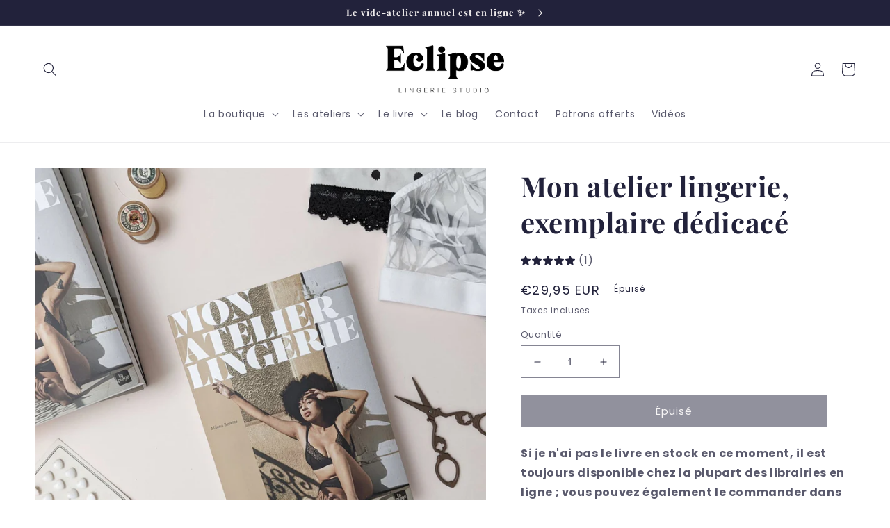

--- FILE ---
content_type: text/html; charset=utf-8
request_url: https://eclipse-lingerie-studio.com/products/mon-atelier-lingerie-le-livre-pour-apprendre-a-coudre-sa-lingerie-exemplaire-dedicace
body_size: 60398
content:
<!doctype html>
<html class="no-js" lang="fr">
  <head><script type="application/vnd.locksmith+json" data-locksmith>{"version":"v254","locked":false,"initialized":true,"scope":"product","access_granted":true,"access_denied":false,"requires_customer":false,"manual_lock":false,"remote_lock":false,"has_timeout":false,"remote_rendered":null,"hide_resource":false,"hide_links_to_resource":false,"transparent":true,"locks":{"all":[],"opened":[]},"keys":[],"keys_signature":"465f4b6a090a0c763a1c8dfa76b17145d948bcbf505681f84d5548676fc22d19","state":{"template":"product.livres","theme":132108976319,"product":"mon-atelier-lingerie-le-livre-pour-apprendre-a-coudre-sa-lingerie-exemplaire-dedicace","collection":null,"page":null,"blog":null,"article":null,"app":null},"now":1769106558,"path":"\/products\/mon-atelier-lingerie-le-livre-pour-apprendre-a-coudre-sa-lingerie-exemplaire-dedicace","locale_root_url":"\/","canonical_url":"https:\/\/eclipse-lingerie-studio.com\/products\/mon-atelier-lingerie-le-livre-pour-apprendre-a-coudre-sa-lingerie-exemplaire-dedicace","customer_id":null,"customer_id_signature":"465f4b6a090a0c763a1c8dfa76b17145d948bcbf505681f84d5548676fc22d19","cart":null}</script><script data-locksmith>!function(){undefined;!function(){var s=window.Locksmith={},e=document.querySelector('script[type="application/vnd.locksmith+json"]'),n=e&&e.innerHTML;if(s.state={},s.util={},s.loading=!1,n)try{s.state=JSON.parse(n)}catch(d){}if(document.addEventListener&&document.querySelector){var o,i,a,t=[76,79,67,75,83,77,73,84,72,49,49],c=function(){i=t.slice(0)},l="style",r=function(e){e&&27!==e.keyCode&&"click"!==e.type||(document.removeEventListener("keydown",r),document.removeEventListener("click",r),o&&document.body.removeChild(o),o=null)};c(),document.addEventListener("keyup",function(e){if(e.keyCode===i[0]){if(clearTimeout(a),i.shift(),0<i.length)return void(a=setTimeout(c,1e3));c(),r(),(o=document.createElement("div"))[l].width="50%",o[l].maxWidth="1000px",o[l].height="85%",o[l].border="1px rgba(0, 0, 0, 0.2) solid",o[l].background="rgba(255, 255, 255, 0.99)",o[l].borderRadius="4px",o[l].position="fixed",o[l].top="50%",o[l].left="50%",o[l].transform="translateY(-50%) translateX(-50%)",o[l].boxShadow="0 2px 5px rgba(0, 0, 0, 0.3), 0 0 100vh 100vw rgba(0, 0, 0, 0.5)",o[l].zIndex="2147483645";var t=document.createElement("textarea");t.value=JSON.stringify(JSON.parse(n),null,2),t[l].border="none",t[l].display="block",t[l].boxSizing="border-box",t[l].width="100%",t[l].height="100%",t[l].background="transparent",t[l].padding="22px",t[l].fontFamily="monospace",t[l].fontSize="14px",t[l].color="#333",t[l].resize="none",t[l].outline="none",t.readOnly=!0,o.appendChild(t),document.body.appendChild(o),t.addEventListener("click",function(e){e.stopImmediatePropagation()}),t.select(),document.addEventListener("keydown",r),document.addEventListener("click",r)}})}s.isEmbedded=-1!==window.location.search.indexOf("_ab=0&_fd=0&_sc=1"),s.path=s.state.path||window.location.pathname,s.basePath=s.state.locale_root_url.concat("/apps/locksmith").replace(/^\/\//,"/"),s.reloading=!1,s.util.console=window.console||{log:function(){},error:function(){}},s.util.makeUrl=function(e,t){var n,o=s.basePath+e,i=[],a=s.cache();for(n in a)i.push(n+"="+encodeURIComponent(a[n]));for(n in t)i.push(n+"="+encodeURIComponent(t[n]));return s.state.customer_id&&(i.push("customer_id="+encodeURIComponent(s.state.customer_id)),i.push("customer_id_signature="+encodeURIComponent(s.state.customer_id_signature))),o+=(-1===o.indexOf("?")?"?":"&")+i.join("&")},s._initializeCallbacks=[],s.on=function(e,t){if("initialize"!==e)throw'Locksmith.on() currently only supports the "initialize" event';s._initializeCallbacks.push(t)},s.initializeSession=function(e){if(!s.isEmbedded){var t=!1,n=!0,o=!0;(e=e||{}).silent&&(o=n=!(t=!0)),s.ping({silent:t,spinner:n,reload:o,callback:function(){s._initializeCallbacks.forEach(function(e){e()})}})}},s.cache=function(e){var t={};try{var n=function i(e){return(document.cookie.match("(^|; )"+e+"=([^;]*)")||0)[2]};t=JSON.parse(decodeURIComponent(n("locksmith-params")||"{}"))}catch(d){}if(e){for(var o in e)t[o]=e[o];document.cookie="locksmith-params=; expires=Thu, 01 Jan 1970 00:00:00 GMT; path=/",document.cookie="locksmith-params="+encodeURIComponent(JSON.stringify(t))+"; path=/"}return t},s.cache.cart=s.state.cart,s.cache.cartLastSaved=null,s.params=s.cache(),s.util.reload=function(){s.reloading=!0;try{window.location.href=window.location.href.replace(/#.*/,"")}catch(d){s.util.console.error("Preferred reload method failed",d),window.location.reload()}},s.cache.saveCart=function(e){if(!s.cache.cart||s.cache.cart===s.cache.cartLastSaved)return e?e():null;var t=s.cache.cartLastSaved;s.cache.cartLastSaved=s.cache.cart,fetch("/cart/update.js",{method:"POST",headers:{"Content-Type":"application/json",Accept:"application/json"},body:JSON.stringify({attributes:{locksmith:s.cache.cart}})}).then(function(e){if(!e.ok)throw new Error("Cart update failed: "+e.status);return e.json()}).then(function(){e&&e()})["catch"](function(e){if(s.cache.cartLastSaved=t,!s.reloading)throw e})},s.util.spinnerHTML='<style>body{background:#FFF}@keyframes spin{from{transform:rotate(0deg)}to{transform:rotate(360deg)}}#loading{display:flex;width:100%;height:50vh;color:#777;align-items:center;justify-content:center}#loading .spinner{display:block;animation:spin 600ms linear infinite;position:relative;width:50px;height:50px}#loading .spinner-ring{stroke:currentColor;stroke-dasharray:100%;stroke-width:2px;stroke-linecap:round;fill:none}</style><div id="loading"><div class="spinner"><svg width="100%" height="100%"><svg preserveAspectRatio="xMinYMin"><circle class="spinner-ring" cx="50%" cy="50%" r="45%"></circle></svg></svg></div></div>',s.util.clobberBody=function(e){document.body.innerHTML=e},s.util.clobberDocument=function(e){e.responseText&&(e=e.responseText),document.documentElement&&document.removeChild(document.documentElement);var t=document.open("text/html","replace");t.writeln(e),t.close(),setTimeout(function(){var e=t.querySelector("[autofocus]");e&&e.focus()},100)},s.util.serializeForm=function(e){if(e&&"FORM"===e.nodeName){var t,n,o={};for(t=e.elements.length-1;0<=t;t-=1)if(""!==e.elements[t].name)switch(e.elements[t].nodeName){case"INPUT":switch(e.elements[t].type){default:case"text":case"hidden":case"password":case"button":case"reset":case"submit":o[e.elements[t].name]=e.elements[t].value;break;case"checkbox":case"radio":e.elements[t].checked&&(o[e.elements[t].name]=e.elements[t].value);break;case"file":}break;case"TEXTAREA":o[e.elements[t].name]=e.elements[t].value;break;case"SELECT":switch(e.elements[t].type){case"select-one":o[e.elements[t].name]=e.elements[t].value;break;case"select-multiple":for(n=e.elements[t].options.length-1;0<=n;n-=1)e.elements[t].options[n].selected&&(o[e.elements[t].name]=e.elements[t].options[n].value)}break;case"BUTTON":switch(e.elements[t].type){case"reset":case"submit":case"button":o[e.elements[t].name]=e.elements[t].value}}return o}},s.util.on=function(e,a,s,t){t=t||document;var c="locksmith-"+e+a,n=function(e){var t=e.target,n=e.target.parentElement,o=t&&t.className&&(t.className.baseVal||t.className)||"",i=n&&n.className&&(n.className.baseVal||n.className)||"";("string"==typeof o&&-1!==o.split(/\s+/).indexOf(a)||"string"==typeof i&&-1!==i.split(/\s+/).indexOf(a))&&!e[c]&&(e[c]=!0,s(e))};t.attachEvent?t.attachEvent(e,n):t.addEventListener(e,n,!1)},s.util.enableActions=function(e){s.util.on("click","locksmith-action",function(e){e.preventDefault();var t=e.target;t.dataset.confirmWith&&!confirm(t.dataset.confirmWith)||(t.disabled=!0,t.innerText=t.dataset.disableWith,s.post("/action",t.dataset.locksmithParams,{spinner:!1,type:"text",success:function(e){(e=JSON.parse(e.responseText)).message&&alert(e.message),s.util.reload()}}))},e)},s.util.inject=function(e,t){var n=["data","locksmith","append"];if(-1!==t.indexOf(n.join("-"))){var o=document.createElement("div");o.innerHTML=t,e.appendChild(o)}else e.innerHTML=t;var i,a,s=e.querySelectorAll("script");for(a=0;a<s.length;++a){i=s[a];var c=document.createElement("script");if(i.type&&(c.type=i.type),i.src)c.src=i.src;else{var l=document.createTextNode(i.innerHTML);c.appendChild(l)}e.appendChild(c)}var r=e.querySelector("[autofocus]");r&&r.focus()},s.post=function(e,t,n){!1!==(n=n||{}).spinner&&s.util.clobberBody(s.util.spinnerHTML);var o={};n.container===document?(o.layout=1,n.success=function(e){s.util.clobberDocument(e)}):n.container&&(o.layout=0,n.success=function(e){var t=document.getElementById(n.container);s.util.inject(t,e),t.id===t.firstChild.id&&t.parentElement.replaceChild(t.firstChild,t)}),n.form_type&&(t.form_type=n.form_type),n.include_layout_classes!==undefined&&(t.include_layout_classes=n.include_layout_classes),n.lock_id!==undefined&&(t.lock_id=n.lock_id),s.loading=!0;var i=s.util.makeUrl(e,o),a="json"===n.type||"text"===n.type;fetch(i,{method:"POST",headers:{"Content-Type":"application/json",Accept:a?"application/json":"text/html"},body:JSON.stringify(t)}).then(function(e){if(!e.ok)throw new Error("Request failed: "+e.status);return e.text()}).then(function(e){var t=n.success||s.util.clobberDocument;t(a?{responseText:e}:e)})["catch"](function(e){if(!s.reloading)if("dashboard.weglot.com"!==window.location.host){if(!n.silent)throw alert("Something went wrong! Please refresh and try again."),e;console.error(e)}else console.error(e)})["finally"](function(){s.loading=!1})},s.postResource=function(e,t){e.path=s.path,e.search=window.location.search,e.state=s.state,e.passcode&&(e.passcode=e.passcode.trim()),e.email&&(e.email=e.email.trim()),e.state.cart=s.cache.cart,e.locksmith_json=s.jsonTag,e.locksmith_json_signature=s.jsonTagSignature,s.post("/resource",e,t)},s.ping=function(e){if(!s.isEmbedded){e=e||{};s.post("/ping",{path:s.path,search:window.location.search,state:s.state},{spinner:!!e.spinner,silent:"undefined"==typeof e.silent||e.silent,type:"text",success:function(e){e&&e.responseText?(e=JSON.parse(e.responseText)).messages&&0<e.messages.length&&s.showMessages(e.messages):console.error("[Locksmith] Invalid result in ping callback:",e)}})}},s.timeoutMonitor=function(){var e=s.cache.cart;s.ping({callback:function(){e!==s.cache.cart||setTimeout(function(){s.timeoutMonitor()},6e4)}})},s.showMessages=function(e){var t=document.createElement("div");t.style.position="fixed",t.style.left=0,t.style.right=0,t.style.bottom="-50px",t.style.opacity=0,t.style.background="#191919",t.style.color="#ddd",t.style.transition="bottom 0.2s, opacity 0.2s",t.style.zIndex=999999,t.innerHTML="        <style>          .locksmith-ab .locksmith-b { display: none; }          .locksmith-ab.toggled .locksmith-b { display: flex; }          .locksmith-ab.toggled .locksmith-a { display: none; }          .locksmith-flex { display: flex; flex-wrap: wrap; justify-content: space-between; align-items: center; padding: 10px 20px; }          .locksmith-message + .locksmith-message { border-top: 1px #555 solid; }          .locksmith-message a { color: inherit; font-weight: bold; }          .locksmith-message a:hover { color: inherit; opacity: 0.8; }          a.locksmith-ab-toggle { font-weight: inherit; text-decoration: underline; }          .locksmith-text { flex-grow: 1; }          .locksmith-cta { flex-grow: 0; text-align: right; }          .locksmith-cta button { transform: scale(0.8); transform-origin: left; }          .locksmith-cta > * { display: block; }          .locksmith-cta > * + * { margin-top: 10px; }          .locksmith-message a.locksmith-close { flex-grow: 0; text-decoration: none; margin-left: 15px; font-size: 30px; font-family: monospace; display: block; padding: 2px 10px; }                    @media screen and (max-width: 600px) {            .locksmith-wide-only { display: none !important; }            .locksmith-flex { padding: 0 15px; }            .locksmith-flex > * { margin-top: 5px; margin-bottom: 5px; }            .locksmith-cta { text-align: left; }          }                    @media screen and (min-width: 601px) {            .locksmith-narrow-only { display: none !important; }          }        </style>      "+e.map(function(e){return'<div class="locksmith-message">'+e+"</div>"}).join(""),document.body.appendChild(t),document.body.style.position="relative",document.body.parentElement.style.paddingBottom=t.offsetHeight+"px",setTimeout(function(){t.style.bottom=0,t.style.opacity=1},50),s.util.on("click","locksmith-ab-toggle",function(e){e.preventDefault();for(var t=e.target.parentElement;-1===t.className.split(" ").indexOf("locksmith-ab");)t=t.parentElement;-1!==t.className.split(" ").indexOf("toggled")?t.className=t.className.replace("toggled",""):t.className=t.className+" toggled"}),s.util.enableActions(t)}}()}();</script>
      <script data-locksmith>Locksmith.cache.cart=null</script>

  <script data-locksmith>Locksmith.jsonTag="{\"version\":\"v254\",\"locked\":false,\"initialized\":true,\"scope\":\"product\",\"access_granted\":true,\"access_denied\":false,\"requires_customer\":false,\"manual_lock\":false,\"remote_lock\":false,\"has_timeout\":false,\"remote_rendered\":null,\"hide_resource\":false,\"hide_links_to_resource\":false,\"transparent\":true,\"locks\":{\"all\":[],\"opened\":[]},\"keys\":[],\"keys_signature\":\"465f4b6a090a0c763a1c8dfa76b17145d948bcbf505681f84d5548676fc22d19\",\"state\":{\"template\":\"product.livres\",\"theme\":132108976319,\"product\":\"mon-atelier-lingerie-le-livre-pour-apprendre-a-coudre-sa-lingerie-exemplaire-dedicace\",\"collection\":null,\"page\":null,\"blog\":null,\"article\":null,\"app\":null},\"now\":1769106558,\"path\":\"\\\/products\\\/mon-atelier-lingerie-le-livre-pour-apprendre-a-coudre-sa-lingerie-exemplaire-dedicace\",\"locale_root_url\":\"\\\/\",\"canonical_url\":\"https:\\\/\\\/eclipse-lingerie-studio.com\\\/products\\\/mon-atelier-lingerie-le-livre-pour-apprendre-a-coudre-sa-lingerie-exemplaire-dedicace\",\"customer_id\":null,\"customer_id_signature\":\"465f4b6a090a0c763a1c8dfa76b17145d948bcbf505681f84d5548676fc22d19\",\"cart\":null}";Locksmith.jsonTagSignature="665967efba4d7a2bcd003ca8bf123a69165ecbd0a440dd0c75864cfc88dc50e3"</script>



    <meta charset="utf-8">
    <meta http-equiv="X-UA-Compatible" content="IE=edge">
    <meta name="viewport" content="width=device-width,initial-scale=1">
    <meta name="theme-color" content="">
    <link rel="canonical" href="https://eclipse-lingerie-studio.com/products/mon-atelier-lingerie-le-livre-pour-apprendre-a-coudre-sa-lingerie-exemplaire-dedicace">
    <link rel="preconnect" href="https://cdn.shopify.com" crossorigin><link rel="icon" type="image/png" href="//eclipse-lingerie-studio.com/cdn/shop/files/logo_beige_Plan_de_travail_1_150x_05effbec-d3bd-4b3d-8df4-e74e90be008c.png?crop=center&height=32&v=1672786753&width=32"><link rel="preconnect" href="https://fonts.shopifycdn.com" crossorigin><title>
      Mon atelier lingerie, exemplaire dédicacé
 &ndash; Eclipse Lingerie Studio</title>

    
<meta name="description" content="Si je n&#39;ai pas le livre en stock en ce moment, il est toujours disponible chez la plupart des librairies en ligne ; vous pouvez également le commander dans votre librairie préférée ;-) Si vous avez toujours voulu coudre de la lingerie, mais que vous pensez que c’est trop technique ou trop compliqué  : cet ouvrage est f">


    

<meta property="og:site_name" content="Eclipse Lingerie Studio">
<meta property="og:url" content="https://eclipse-lingerie-studio.com/products/mon-atelier-lingerie-le-livre-pour-apprendre-a-coudre-sa-lingerie-exemplaire-dedicace"><meta property="og:title" content="Mon atelier lingerie, exemplaire dédicacé">
<meta property="og:type" content="product">
<meta property="og:description" content="Si je n&#39;ai pas le livre en stock en ce moment, il est toujours disponible chez la plupart des librairies en ligne ; vous pouvez également le commander dans votre librairie préférée ;-) Si vous avez toujours voulu coudre de la lingerie, mais que vous pensez que c’est trop technique ou trop compliqué  : cet ouvrage est f">
<meta property="og:image" content="http://eclipse-lingerie-studio.com/cdn/shop/products/PXL_20211122_153827090-01_1296x_01036f63-2389-451c-9844-fcc7e0d459ce.jpg?v=1647682998">
<meta property="og:image:secure_url" content="https://eclipse-lingerie-studio.com/cdn/shop/products/PXL_20211122_153827090-01_1296x_01036f63-2389-451c-9844-fcc7e0d459ce.jpg?v=1647682998">
<meta property="og:image:width" content="1296">
  <meta property="og:image:height" content="1296"><meta property="og:price:amount" content="29,95">
<meta property="og:price:currency" content="EUR">
<meta name="twitter:card" content="summary_large_image"><meta name="twitter:title" content="Mon atelier lingerie, exemplaire dédicacé">
<meta name="twitter:description" content="Si je n&#39;ai pas le livre en stock en ce moment, il est toujours disponible chez la plupart des librairies en ligne ; vous pouvez également le commander dans votre librairie préférée ;-) Si vous avez toujours voulu coudre de la lingerie, mais que vous pensez que c’est trop technique ou trop compliqué  : cet ouvrage est f">


    <script src="//eclipse-lingerie-studio.com/cdn/shop/t/8/assets/global.js?v=149496944046504657681672828051" defer="defer"></script>
    <script>window.performance && window.performance.mark && window.performance.mark('shopify.content_for_header.start');</script><meta id="shopify-digital-wallet" name="shopify-digital-wallet" content="/54397763775/digital_wallets/dialog">
<meta name="shopify-checkout-api-token" content="f2a07fb98f4bf8b83db938bf59e96ea8">
<meta id="in-context-paypal-metadata" data-shop-id="54397763775" data-venmo-supported="false" data-environment="production" data-locale="fr_FR" data-paypal-v4="true" data-currency="EUR">
<link rel="alternate" hreflang="x-default" href="https://eclipse-lingerie-studio.com/products/mon-atelier-lingerie-le-livre-pour-apprendre-a-coudre-sa-lingerie-exemplaire-dedicace">
<link rel="alternate" hreflang="fr" href="https://eclipse-lingerie-studio.com/products/mon-atelier-lingerie-le-livre-pour-apprendre-a-coudre-sa-lingerie-exemplaire-dedicace">
<link rel="alternate" hreflang="en" href="https://eclipse-lingerie-studio.com/en/products/mon-atelier-lingerie-le-livre-pour-apprendre-a-coudre-sa-lingerie-exemplaire-dedicace">
<link rel="alternate" type="application/json+oembed" href="https://eclipse-lingerie-studio.com/products/mon-atelier-lingerie-le-livre-pour-apprendre-a-coudre-sa-lingerie-exemplaire-dedicace.oembed">
<script async="async" src="/checkouts/internal/preloads.js?locale=fr-FR"></script>
<script id="shopify-features" type="application/json">{"accessToken":"f2a07fb98f4bf8b83db938bf59e96ea8","betas":["rich-media-storefront-analytics"],"domain":"eclipse-lingerie-studio.com","predictiveSearch":true,"shopId":54397763775,"locale":"fr"}</script>
<script>var Shopify = Shopify || {};
Shopify.shop = "eclipse-lingerie-studio.myshopify.com";
Shopify.locale = "fr";
Shopify.currency = {"active":"EUR","rate":"1.0"};
Shopify.country = "FR";
Shopify.theme = {"name":"Craft","id":132108976319,"schema_name":"Craft","schema_version":"5.0.1","theme_store_id":1368,"role":"main"};
Shopify.theme.handle = "null";
Shopify.theme.style = {"id":null,"handle":null};
Shopify.cdnHost = "eclipse-lingerie-studio.com/cdn";
Shopify.routes = Shopify.routes || {};
Shopify.routes.root = "/";</script>
<script type="module">!function(o){(o.Shopify=o.Shopify||{}).modules=!0}(window);</script>
<script>!function(o){function n(){var o=[];function n(){o.push(Array.prototype.slice.apply(arguments))}return n.q=o,n}var t=o.Shopify=o.Shopify||{};t.loadFeatures=n(),t.autoloadFeatures=n()}(window);</script>
<script id="shop-js-analytics" type="application/json">{"pageType":"product"}</script>
<script defer="defer" async type="module" src="//eclipse-lingerie-studio.com/cdn/shopifycloud/shop-js/modules/v2/client.init-shop-cart-sync_BcDpqI9l.fr.esm.js"></script>
<script defer="defer" async type="module" src="//eclipse-lingerie-studio.com/cdn/shopifycloud/shop-js/modules/v2/chunk.common_a1Rf5Dlz.esm.js"></script>
<script defer="defer" async type="module" src="//eclipse-lingerie-studio.com/cdn/shopifycloud/shop-js/modules/v2/chunk.modal_Djra7sW9.esm.js"></script>
<script type="module">
  await import("//eclipse-lingerie-studio.com/cdn/shopifycloud/shop-js/modules/v2/client.init-shop-cart-sync_BcDpqI9l.fr.esm.js");
await import("//eclipse-lingerie-studio.com/cdn/shopifycloud/shop-js/modules/v2/chunk.common_a1Rf5Dlz.esm.js");
await import("//eclipse-lingerie-studio.com/cdn/shopifycloud/shop-js/modules/v2/chunk.modal_Djra7sW9.esm.js");

  window.Shopify.SignInWithShop?.initShopCartSync?.({"fedCMEnabled":true,"windoidEnabled":true});

</script>
<script>(function() {
  var isLoaded = false;
  function asyncLoad() {
    if (isLoaded) return;
    isLoaded = true;
    var urls = ["https:\/\/shy.elfsight.com\/p\/platform.js?shop=eclipse-lingerie-studio.myshopify.com","https:\/\/rio.pwztag.com\/rio.js?shop=eclipse-lingerie-studio.myshopify.com","https:\/\/storage.nfcube.com\/instafeed-64026c3f66ce177fa1062c7db4a08049.js?shop=eclipse-lingerie-studio.myshopify.com","https:\/\/maps.boxtal.com\/api\/v2\/maps-shopify\/script.js?shop=eclipse-lingerie-studio.myshopify.com","https:\/\/cdn.shopify.com\/s\/files\/1\/0543\/9776\/3775\/t\/8\/assets\/rev_54397763775.js?v=1746447730\u0026shop=eclipse-lingerie-studio.myshopify.com"];
    for (var i = 0; i < urls.length; i++) {
      var s = document.createElement('script');
      s.type = 'text/javascript';
      s.async = true;
      s.src = urls[i];
      var x = document.getElementsByTagName('script')[0];
      x.parentNode.insertBefore(s, x);
    }
  };
  if(window.attachEvent) {
    window.attachEvent('onload', asyncLoad);
  } else {
    window.addEventListener('load', asyncLoad, false);
  }
})();</script>
<script id="__st">var __st={"a":54397763775,"offset":3600,"reqid":"d9173c10-f8f7-43e7-8b59-2a5ba30d8920-1769106558","pageurl":"eclipse-lingerie-studio.com\/products\/mon-atelier-lingerie-le-livre-pour-apprendre-a-coudre-sa-lingerie-exemplaire-dedicace","u":"baa01daf7a20","p":"product","rtyp":"product","rid":7195475837119};</script>
<script>window.ShopifyPaypalV4VisibilityTracking = true;</script>
<script id="captcha-bootstrap">!function(){'use strict';const t='contact',e='account',n='new_comment',o=[[t,t],['blogs',n],['comments',n],[t,'customer']],c=[[e,'customer_login'],[e,'guest_login'],[e,'recover_customer_password'],[e,'create_customer']],r=t=>t.map((([t,e])=>`form[action*='/${t}']:not([data-nocaptcha='true']) input[name='form_type'][value='${e}']`)).join(','),a=t=>()=>t?[...document.querySelectorAll(t)].map((t=>t.form)):[];function s(){const t=[...o],e=r(t);return a(e)}const i='password',u='form_key',d=['recaptcha-v3-token','g-recaptcha-response','h-captcha-response',i],f=()=>{try{return window.sessionStorage}catch{return}},m='__shopify_v',_=t=>t.elements[u];function p(t,e,n=!1){try{const o=window.sessionStorage,c=JSON.parse(o.getItem(e)),{data:r}=function(t){const{data:e,action:n}=t;return t[m]||n?{data:e,action:n}:{data:t,action:n}}(c);for(const[e,n]of Object.entries(r))t.elements[e]&&(t.elements[e].value=n);n&&o.removeItem(e)}catch(o){console.error('form repopulation failed',{error:o})}}const l='form_type',E='cptcha';function T(t){t.dataset[E]=!0}const w=window,h=w.document,L='Shopify',v='ce_forms',y='captcha';let A=!1;((t,e)=>{const n=(g='f06e6c50-85a8-45c8-87d0-21a2b65856fe',I='https://cdn.shopify.com/shopifycloud/storefront-forms-hcaptcha/ce_storefront_forms_captcha_hcaptcha.v1.5.2.iife.js',D={infoText:'Protégé par hCaptcha',privacyText:'Confidentialité',termsText:'Conditions'},(t,e,n)=>{const o=w[L][v],c=o.bindForm;if(c)return c(t,g,e,D).then(n);var r;o.q.push([[t,g,e,D],n]),r=I,A||(h.body.append(Object.assign(h.createElement('script'),{id:'captcha-provider',async:!0,src:r})),A=!0)});var g,I,D;w[L]=w[L]||{},w[L][v]=w[L][v]||{},w[L][v].q=[],w[L][y]=w[L][y]||{},w[L][y].protect=function(t,e){n(t,void 0,e),T(t)},Object.freeze(w[L][y]),function(t,e,n,w,h,L){const[v,y,A,g]=function(t,e,n){const i=e?o:[],u=t?c:[],d=[...i,...u],f=r(d),m=r(i),_=r(d.filter((([t,e])=>n.includes(e))));return[a(f),a(m),a(_),s()]}(w,h,L),I=t=>{const e=t.target;return e instanceof HTMLFormElement?e:e&&e.form},D=t=>v().includes(t);t.addEventListener('submit',(t=>{const e=I(t);if(!e)return;const n=D(e)&&!e.dataset.hcaptchaBound&&!e.dataset.recaptchaBound,o=_(e),c=g().includes(e)&&(!o||!o.value);(n||c)&&t.preventDefault(),c&&!n&&(function(t){try{if(!f())return;!function(t){const e=f();if(!e)return;const n=_(t);if(!n)return;const o=n.value;o&&e.removeItem(o)}(t);const e=Array.from(Array(32),(()=>Math.random().toString(36)[2])).join('');!function(t,e){_(t)||t.append(Object.assign(document.createElement('input'),{type:'hidden',name:u})),t.elements[u].value=e}(t,e),function(t,e){const n=f();if(!n)return;const o=[...t.querySelectorAll(`input[type='${i}']`)].map((({name:t})=>t)),c=[...d,...o],r={};for(const[a,s]of new FormData(t).entries())c.includes(a)||(r[a]=s);n.setItem(e,JSON.stringify({[m]:1,action:t.action,data:r}))}(t,e)}catch(e){console.error('failed to persist form',e)}}(e),e.submit())}));const S=(t,e)=>{t&&!t.dataset[E]&&(n(t,e.some((e=>e===t))),T(t))};for(const o of['focusin','change'])t.addEventListener(o,(t=>{const e=I(t);D(e)&&S(e,y())}));const B=e.get('form_key'),M=e.get(l),P=B&&M;t.addEventListener('DOMContentLoaded',(()=>{const t=y();if(P)for(const e of t)e.elements[l].value===M&&p(e,B);[...new Set([...A(),...v().filter((t=>'true'===t.dataset.shopifyCaptcha))])].forEach((e=>S(e,t)))}))}(h,new URLSearchParams(w.location.search),n,t,e,['guest_login'])})(!0,!0)}();</script>
<script integrity="sha256-4kQ18oKyAcykRKYeNunJcIwy7WH5gtpwJnB7kiuLZ1E=" data-source-attribution="shopify.loadfeatures" defer="defer" src="//eclipse-lingerie-studio.com/cdn/shopifycloud/storefront/assets/storefront/load_feature-a0a9edcb.js" crossorigin="anonymous"></script>
<script data-source-attribution="shopify.dynamic_checkout.dynamic.init">var Shopify=Shopify||{};Shopify.PaymentButton=Shopify.PaymentButton||{isStorefrontPortableWallets:!0,init:function(){window.Shopify.PaymentButton.init=function(){};var t=document.createElement("script");t.src="https://eclipse-lingerie-studio.com/cdn/shopifycloud/portable-wallets/latest/portable-wallets.fr.js",t.type="module",document.head.appendChild(t)}};
</script>
<script data-source-attribution="shopify.dynamic_checkout.buyer_consent">
  function portableWalletsHideBuyerConsent(e){var t=document.getElementById("shopify-buyer-consent"),n=document.getElementById("shopify-subscription-policy-button");t&&n&&(t.classList.add("hidden"),t.setAttribute("aria-hidden","true"),n.removeEventListener("click",e))}function portableWalletsShowBuyerConsent(e){var t=document.getElementById("shopify-buyer-consent"),n=document.getElementById("shopify-subscription-policy-button");t&&n&&(t.classList.remove("hidden"),t.removeAttribute("aria-hidden"),n.addEventListener("click",e))}window.Shopify?.PaymentButton&&(window.Shopify.PaymentButton.hideBuyerConsent=portableWalletsHideBuyerConsent,window.Shopify.PaymentButton.showBuyerConsent=portableWalletsShowBuyerConsent);
</script>
<script data-source-attribution="shopify.dynamic_checkout.cart.bootstrap">document.addEventListener("DOMContentLoaded",(function(){function t(){return document.querySelector("shopify-accelerated-checkout-cart, shopify-accelerated-checkout")}if(t())Shopify.PaymentButton.init();else{new MutationObserver((function(e,n){t()&&(Shopify.PaymentButton.init(),n.disconnect())})).observe(document.body,{childList:!0,subtree:!0})}}));
</script>
<script id='scb4127' type='text/javascript' async='' src='https://eclipse-lingerie-studio.com/cdn/shopifycloud/privacy-banner/storefront-banner.js'></script><link id="shopify-accelerated-checkout-styles" rel="stylesheet" media="screen" href="https://eclipse-lingerie-studio.com/cdn/shopifycloud/portable-wallets/latest/accelerated-checkout-backwards-compat.css" crossorigin="anonymous">
<style id="shopify-accelerated-checkout-cart">
        #shopify-buyer-consent {
  margin-top: 1em;
  display: inline-block;
  width: 100%;
}

#shopify-buyer-consent.hidden {
  display: none;
}

#shopify-subscription-policy-button {
  background: none;
  border: none;
  padding: 0;
  text-decoration: underline;
  font-size: inherit;
  cursor: pointer;
}

#shopify-subscription-policy-button::before {
  box-shadow: none;
}

      </style>
<script id="sections-script" data-sections="header,footer" defer="defer" src="//eclipse-lingerie-studio.com/cdn/shop/t/8/compiled_assets/scripts.js?v=1690"></script>
<script>window.performance && window.performance.mark && window.performance.mark('shopify.content_for_header.end');</script>


    <style data-shopify>
      @font-face {
  font-family: Poppins;
  font-weight: 400;
  font-style: normal;
  font-display: swap;
  src: url("//eclipse-lingerie-studio.com/cdn/fonts/poppins/poppins_n4.0ba78fa5af9b0e1a374041b3ceaadf0a43b41362.woff2") format("woff2"),
       url("//eclipse-lingerie-studio.com/cdn/fonts/poppins/poppins_n4.214741a72ff2596839fc9760ee7a770386cf16ca.woff") format("woff");
}

      @font-face {
  font-family: Poppins;
  font-weight: 700;
  font-style: normal;
  font-display: swap;
  src: url("//eclipse-lingerie-studio.com/cdn/fonts/poppins/poppins_n7.56758dcf284489feb014a026f3727f2f20a54626.woff2") format("woff2"),
       url("//eclipse-lingerie-studio.com/cdn/fonts/poppins/poppins_n7.f34f55d9b3d3205d2cd6f64955ff4b36f0cfd8da.woff") format("woff");
}

      @font-face {
  font-family: Poppins;
  font-weight: 400;
  font-style: italic;
  font-display: swap;
  src: url("//eclipse-lingerie-studio.com/cdn/fonts/poppins/poppins_i4.846ad1e22474f856bd6b81ba4585a60799a9f5d2.woff2") format("woff2"),
       url("//eclipse-lingerie-studio.com/cdn/fonts/poppins/poppins_i4.56b43284e8b52fc64c1fd271f289a39e8477e9ec.woff") format("woff");
}

      @font-face {
  font-family: Poppins;
  font-weight: 700;
  font-style: italic;
  font-display: swap;
  src: url("//eclipse-lingerie-studio.com/cdn/fonts/poppins/poppins_i7.42fd71da11e9d101e1e6c7932199f925f9eea42d.woff2") format("woff2"),
       url("//eclipse-lingerie-studio.com/cdn/fonts/poppins/poppins_i7.ec8499dbd7616004e21155106d13837fff4cf556.woff") format("woff");
}

      @font-face {
  font-family: "Playfair Display";
  font-weight: 700;
  font-style: normal;
  font-display: swap;
  src: url("//eclipse-lingerie-studio.com/cdn/fonts/playfair_display/playfairdisplay_n7.592b3435e0fff3f50b26d410c73ae7ec893f6910.woff2") format("woff2"),
       url("//eclipse-lingerie-studio.com/cdn/fonts/playfair_display/playfairdisplay_n7.998b1417dec711058cce2abb61a0b8c59066498f.woff") format("woff");
}


      :root {
        --font-body-family: Poppins, sans-serif;
        --font-body-style: normal;
        --font-body-weight: 400;
        --font-body-weight-bold: 700;

        --font-heading-family: "Playfair Display", serif;
        --font-heading-style: normal;
        --font-heading-weight: 700;

        --font-body-scale: 1.0;
        --font-heading-scale: 1.0;

        --color-base-text: 34, 34, 59;
        --color-shadow: 34, 34, 59;
        --color-base-background-1: 255, 255, 255;
        --color-base-background-2: , , ;
        --color-base-solid-button-labels: 239, 236, 236;
        --color-base-outline-button-labels: 34, 34, 59;
        --color-base-accent-1: 34, 34, 59;
        --color-base-accent-2: 74, 78, 105;
        --payment-terms-background-color: #ffffff;

        --gradient-base-background-1: #ffffff;
        --gradient-base-background-2: ;
        --gradient-base-accent-1: #22223B;
        --gradient-base-accent-2: #4A4E69;

        --media-padding: px;
        --media-border-opacity: 0.1;
        --media-border-width: 0px;
        --media-radius: 0px;
        --media-shadow-opacity: 0.0;
        --media-shadow-horizontal-offset: 0px;
        --media-shadow-vertical-offset: 4px;
        --media-shadow-blur-radius: 5px;
        --media-shadow-visible: 0;

        --page-width: 160rem;
        --page-width-margin: 0rem;

        --product-card-image-padding: 0.0rem;
        --product-card-corner-radius: 0.0rem;
        --product-card-text-alignment: center;
        --product-card-border-width: 0.0rem;
        --product-card-border-opacity: 0.1;
        --product-card-shadow-opacity: 0.0;
        --product-card-shadow-visible: 0;
        --product-card-shadow-horizontal-offset: 0.0rem;
        --product-card-shadow-vertical-offset: 0.4rem;
        --product-card-shadow-blur-radius: 0.5rem;

        --collection-card-image-padding: 0.0rem;
        --collection-card-corner-radius: 0.0rem;
        --collection-card-text-alignment: left;
        --collection-card-border-width: 0.0rem;
        --collection-card-border-opacity: 0.1;
        --collection-card-shadow-opacity: 0.0;
        --collection-card-shadow-visible: 0;
        --collection-card-shadow-horizontal-offset: 0.0rem;
        --collection-card-shadow-vertical-offset: 0.4rem;
        --collection-card-shadow-blur-radius: 0.5rem;

        --blog-card-image-padding: 0.0rem;
        --blog-card-corner-radius: 0.0rem;
        --blog-card-text-alignment: left;
        --blog-card-border-width: 0.0rem;
        --blog-card-border-opacity: 0.1;
        --blog-card-shadow-opacity: 0.0;
        --blog-card-shadow-visible: 0;
        --blog-card-shadow-horizontal-offset: 0.0rem;
        --blog-card-shadow-vertical-offset: 0.4rem;
        --blog-card-shadow-blur-radius: 0.5rem;

        --badge-corner-radius: 0.6rem;

        --popup-border-width: 1px;
        --popup-border-opacity: 0.5;
        --popup-corner-radius: 0px;
        --popup-shadow-opacity: 0.0;
        --popup-shadow-horizontal-offset: 0px;
        --popup-shadow-vertical-offset: 4px;
        --popup-shadow-blur-radius: 5px;

        --drawer-border-width: 1px;
        --drawer-border-opacity: 0.1;
        --drawer-shadow-opacity: 0.0;
        --drawer-shadow-horizontal-offset: 0px;
        --drawer-shadow-vertical-offset: 4px;
        --drawer-shadow-blur-radius: 5px;

        --spacing-sections-desktop: 0px;
        --spacing-sections-mobile: 0px;

        --grid-desktop-vertical-spacing: 20px;
        --grid-desktop-horizontal-spacing: 20px;
        --grid-mobile-vertical-spacing: 10px;
        --grid-mobile-horizontal-spacing: 10px;

        --text-boxes-border-opacity: 0.1;
        --text-boxes-border-width: 0px;
        --text-boxes-radius: 0px;
        --text-boxes-shadow-opacity: 0.0;
        --text-boxes-shadow-visible: 0;
        --text-boxes-shadow-horizontal-offset: 0px;
        --text-boxes-shadow-vertical-offset: 4px;
        --text-boxes-shadow-blur-radius: 5px;

        --buttons-radius: 0px;
        --buttons-radius-outset: 0px;
        --buttons-border-width: 0px;
        --buttons-border-opacity: 1.0;
        --buttons-shadow-opacity: 0.0;
        --buttons-shadow-visible: 0;
        --buttons-shadow-horizontal-offset: 0px;
        --buttons-shadow-vertical-offset: 4px;
        --buttons-shadow-blur-radius: 5px;
        --buttons-border-offset: 0px;

        --inputs-radius: 0px;
        --inputs-border-width: 1px;
        --inputs-border-opacity: 0.55;
        --inputs-shadow-opacity: 0.0;
        --inputs-shadow-horizontal-offset: 0px;
        --inputs-margin-offset: 0px;
        --inputs-shadow-vertical-offset: 4px;
        --inputs-shadow-blur-radius: 5px;
        --inputs-radius-outset: 0px;

        --variant-pills-radius: 0px;
        --variant-pills-border-width: 1px;
        --variant-pills-border-opacity: 0.55;
        --variant-pills-shadow-opacity: 0.0;
        --variant-pills-shadow-horizontal-offset: 0px;
        --variant-pills-shadow-vertical-offset: 4px;
        --variant-pills-shadow-blur-radius: 5px;
      }

      *,
      *::before,
      *::after {
        box-sizing: inherit;
      }

      html {
        box-sizing: border-box;
        font-size: calc(var(--font-body-scale) * 62.5%);
        height: 100%;
      }

      body {
        display: grid;
        grid-template-rows: auto auto 1fr auto;
        grid-template-columns: 100%;
        min-height: 100%;
        margin: 0;
        font-size: 1.5rem;
        letter-spacing: 0.06rem;
        line-height: calc(1 + 0.8 / var(--font-body-scale));
        font-family: var(--font-body-family);
        font-style: var(--font-body-style);
        font-weight: var(--font-body-weight);
      }

      @media screen and (min-width: 750px) {
        body {
          font-size: 1.6rem;
        }
      }
    </style>

    <link href="//eclipse-lingerie-studio.com/cdn/shop/t/8/assets/base.css?v=88290808517547527771672828053" rel="stylesheet" type="text/css" media="all" />
<link rel="preload" as="font" href="//eclipse-lingerie-studio.com/cdn/fonts/poppins/poppins_n4.0ba78fa5af9b0e1a374041b3ceaadf0a43b41362.woff2" type="font/woff2" crossorigin><link rel="preload" as="font" href="//eclipse-lingerie-studio.com/cdn/fonts/playfair_display/playfairdisplay_n7.592b3435e0fff3f50b26d410c73ae7ec893f6910.woff2" type="font/woff2" crossorigin><link rel="stylesheet" href="//eclipse-lingerie-studio.com/cdn/shop/t/8/assets/component-predictive-search.css?v=83512081251802922551672828051" media="print" onload="this.media='all'"><script>document.documentElement.className = document.documentElement.className.replace('no-js', 'js');
    if (Shopify.designMode) {
      document.documentElement.classList.add('shopify-design-mode');
    }
    </script>
  
<script>(() => {const installerKey = 'docapp-discount-auto-install'; const urlParams = new URLSearchParams(window.location.search); if (urlParams.get(installerKey)) {window.sessionStorage.setItem(installerKey, JSON.stringify({integrationId: urlParams.get('docapp-integration-id'), divClass: urlParams.get('docapp-install-class'), check: urlParams.get('docapp-check')}));}})();</script>

<script>(() => {const previewKey = 'docapp-discount-test'; const urlParams = new URLSearchParams(window.location.search); if (urlParams.get(previewKey)) {window.sessionStorage.setItem(previewKey, JSON.stringify({active: true, integrationId: urlParams.get('docapp-discount-inst-test')}));}})();</script>
  <script src="https://shopoe.net/app.js"></script>
<!-- BEGIN app block: shopify://apps/t-lab-ai-language-translate/blocks/language_switcher/b5b83690-efd4-434d-8c6a-a5cef4019faf --><!-- BEGIN app snippet: switcher_styling -->

<link href="//cdn.shopify.com/extensions/019bb762-7264-7b99-8d86-32684349d784/content-translation-297/assets/advanced-switcher.css" rel="stylesheet" type="text/css" media="all" />

<style>
  .tl-switcher-container.tl-custom-position {
    border-width: 1px;
    border-style: solid;
    border-color: #000000;
    background-color: #ffffff;
  }

  .tl-custom-position.top-right {
    top: 55px;
    right: 20px;
    bottom: auto;
    left: auto;
  }

  .tl-custom-position.top-left {
    top: 55px;
    right: auto;
    bottom: auto;
    left: 20px;
  }

  .tl-custom-position.bottom-left {
    position: fixed;
    top: auto;
    right: auto;
    bottom: 20px;
    left: 20px;
  }

  .tl-custom-position.bottom-right {
    position: fixed;
    top: auto;
    right: 20px;
    bottom: 20px;
    left: auto;
  }

  .tl-custom-position > div {
    font-size: 10px;
    color: #5c5c5c;
  }

  .tl-custom-position .tl-label {
    color: #5c5c5c;
  }

  .tl-dropdown,
  .tl-overlay,
  .tl-options {
    display: none;
  }

  .tl-dropdown.bottom-right,
  .tl-dropdown.bottom-left {
    bottom: 100%;
    top: auto;
  }

  .tl-dropdown.top-right,
  .tl-dropdown.bottom-right {
    right: 0;
    left: auto;
  }

  .tl-options.bottom-right,
  .tl-options.bottom-left {
    bottom: 100%;
    top: auto;
  }

  .tl-options.top-right,
  .tl-options.bottom-right {
    right: 0;
    left: auto;
  }

  div:not(.tl-inner) > .tl-switcher .tl-select,
  div.tl-selections {
    border-width: 0px;
  }

  

  
</style>
<!-- END app snippet -->

<script type="text/template" id="tl-switcher-template">
  <div class="tl-switcher-container hidden ">
    
        <div class="tl-wrapper">
          <div class="tl-selections">
            
              <div class="tl-selection tl-currency">
                
                <span class="tl-label tl-code">FR (EUR)</span
                >
              </div>
              <div class="tl-selection tl-language">
                
                
                    <span class="tl-label tl-name">français</span>
                  
              </div>
            
          </div>
          <div class="tl-dropdown ">
            <div class="tl-inner">
              <span class="tl-close-btn">
                <svg style="stroke: black; stroke-width: 4px; width: 24px;" class="icon icon-close" viewBox="0 0 64 64">
                  <path d="M19 17.61l27.12 27.13m0-27.12L19 44.74"></path>
                </svg>
              </span>

              <div class="tl-title">Country/Region</div>
              <!-- BEGIN app snippet: country_region_form --><div class="tl-switcher">
  <form method="post" action="/localization" id="localization_form" accept-charset="UTF-8" class="shopify-localization-form" enctype="multipart/form-data"><input type="hidden" name="form_type" value="localization" /><input type="hidden" name="utf8" value="✓" /><input type="hidden" name="_method" value="put" /><input type="hidden" name="return_to" value="/products/mon-atelier-lingerie-le-livre-pour-apprendre-a-coudre-sa-lingerie-exemplaire-dedicace" />
    <input type="hidden" name="country_code" value="FR">
    <input type="hidden" name="language_code" value="fr">
    <div class="tl-select">
      
        
        <span class="tl-label">FR (EUR)</span>
      
    </div>
    <ul class="tl-options " role="list">
      
        
          <li class="tl-option" tabindex="-1" data-value="AF">
            
            <span class="tl-label">Afghanistan (EUR
              €)</span
            >
          </li>
        
      
        
          <li class="tl-option" tabindex="-1" data-value="ZA">
            
            <span class="tl-label">Afrique du Sud (EUR
              €)</span
            >
          </li>
        
      
        
          <li class="tl-option" tabindex="-1" data-value="AL">
            
            <span class="tl-label">Albanie (EUR
              €)</span
            >
          </li>
        
      
        
          <li class="tl-option" tabindex="-1" data-value="DZ">
            
            <span class="tl-label">Algérie (EUR
              €)</span
            >
          </li>
        
      
        
          <li class="tl-option" tabindex="-1" data-value="DE">
            
            <span class="tl-label">Allemagne (EUR
              €)</span
            >
          </li>
        
      
        
          <li class="tl-option" tabindex="-1" data-value="AD">
            
            <span class="tl-label">Andorre (EUR
              €)</span
            >
          </li>
        
      
        
          <li class="tl-option" tabindex="-1" data-value="AO">
            
            <span class="tl-label">Angola (EUR
              €)</span
            >
          </li>
        
      
        
          <li class="tl-option" tabindex="-1" data-value="AI">
            
            <span class="tl-label">Anguilla (EUR
              €)</span
            >
          </li>
        
      
        
          <li class="tl-option" tabindex="-1" data-value="AG">
            
            <span class="tl-label">Antigua-et-Barbuda (EUR
              €)</span
            >
          </li>
        
      
        
          <li class="tl-option" tabindex="-1" data-value="SA">
            
            <span class="tl-label">Arabie saoudite (EUR
              €)</span
            >
          </li>
        
      
        
          <li class="tl-option" tabindex="-1" data-value="AR">
            
            <span class="tl-label">Argentine (EUR
              €)</span
            >
          </li>
        
      
        
          <li class="tl-option" tabindex="-1" data-value="AM">
            
            <span class="tl-label">Arménie (EUR
              €)</span
            >
          </li>
        
      
        
          <li class="tl-option" tabindex="-1" data-value="AW">
            
            <span class="tl-label">Aruba (EUR
              €)</span
            >
          </li>
        
      
        
          <li class="tl-option" tabindex="-1" data-value="AU">
            
            <span class="tl-label">Australie (EUR
              €)</span
            >
          </li>
        
      
        
          <li class="tl-option" tabindex="-1" data-value="AT">
            
            <span class="tl-label">Autriche (EUR
              €)</span
            >
          </li>
        
      
        
          <li class="tl-option" tabindex="-1" data-value="AZ">
            
            <span class="tl-label">Azerbaïdjan (EUR
              €)</span
            >
          </li>
        
      
        
          <li class="tl-option" tabindex="-1" data-value="BS">
            
            <span class="tl-label">Bahamas (EUR
              €)</span
            >
          </li>
        
      
        
          <li class="tl-option" tabindex="-1" data-value="BH">
            
            <span class="tl-label">Bahreïn (EUR
              €)</span
            >
          </li>
        
      
        
          <li class="tl-option" tabindex="-1" data-value="BD">
            
            <span class="tl-label">Bangladesh (EUR
              €)</span
            >
          </li>
        
      
        
          <li class="tl-option" tabindex="-1" data-value="BB">
            
            <span class="tl-label">Barbade (EUR
              €)</span
            >
          </li>
        
      
        
          <li class="tl-option" tabindex="-1" data-value="BE">
            
            <span class="tl-label">Belgique (EUR
              €)</span
            >
          </li>
        
      
        
          <li class="tl-option" tabindex="-1" data-value="BZ">
            
            <span class="tl-label">Belize (EUR
              €)</span
            >
          </li>
        
      
        
          <li class="tl-option" tabindex="-1" data-value="BJ">
            
            <span class="tl-label">Bénin (EUR
              €)</span
            >
          </li>
        
      
        
          <li class="tl-option" tabindex="-1" data-value="BM">
            
            <span class="tl-label">Bermudes (EUR
              €)</span
            >
          </li>
        
      
        
          <li class="tl-option" tabindex="-1" data-value="BT">
            
            <span class="tl-label">Bhoutan (EUR
              €)</span
            >
          </li>
        
      
        
          <li class="tl-option" tabindex="-1" data-value="BY">
            
            <span class="tl-label">Biélorussie (EUR
              €)</span
            >
          </li>
        
      
        
          <li class="tl-option" tabindex="-1" data-value="BO">
            
            <span class="tl-label">Bolivie (EUR
              €)</span
            >
          </li>
        
      
        
          <li class="tl-option" tabindex="-1" data-value="BA">
            
            <span class="tl-label">Bosnie-Herzégovine (EUR
              €)</span
            >
          </li>
        
      
        
          <li class="tl-option" tabindex="-1" data-value="BW">
            
            <span class="tl-label">Botswana (EUR
              €)</span
            >
          </li>
        
      
        
          <li class="tl-option" tabindex="-1" data-value="BR">
            
            <span class="tl-label">Brésil (EUR
              €)</span
            >
          </li>
        
      
        
          <li class="tl-option" tabindex="-1" data-value="BN">
            
            <span class="tl-label">Brunei (EUR
              €)</span
            >
          </li>
        
      
        
          <li class="tl-option" tabindex="-1" data-value="BG">
            
            <span class="tl-label">Bulgarie (EUR
              €)</span
            >
          </li>
        
      
        
          <li class="tl-option" tabindex="-1" data-value="BF">
            
            <span class="tl-label">Burkina Faso (EUR
              €)</span
            >
          </li>
        
      
        
          <li class="tl-option" tabindex="-1" data-value="BI">
            
            <span class="tl-label">Burundi (EUR
              €)</span
            >
          </li>
        
      
        
          <li class="tl-option" tabindex="-1" data-value="KH">
            
            <span class="tl-label">Cambodge (EUR
              €)</span
            >
          </li>
        
      
        
          <li class="tl-option" tabindex="-1" data-value="CM">
            
            <span class="tl-label">Cameroun (EUR
              €)</span
            >
          </li>
        
      
        
          <li class="tl-option" tabindex="-1" data-value="CA">
            
            <span class="tl-label">Canada (EUR
              €)</span
            >
          </li>
        
      
        
          <li class="tl-option" tabindex="-1" data-value="CV">
            
            <span class="tl-label">Cap-Vert (EUR
              €)</span
            >
          </li>
        
      
        
          <li class="tl-option" tabindex="-1" data-value="CL">
            
            <span class="tl-label">Chili (EUR
              €)</span
            >
          </li>
        
      
        
          <li class="tl-option" tabindex="-1" data-value="CN">
            
            <span class="tl-label">Chine (EUR
              €)</span
            >
          </li>
        
      
        
          <li class="tl-option" tabindex="-1" data-value="CY">
            
            <span class="tl-label">Chypre (EUR
              €)</span
            >
          </li>
        
      
        
          <li class="tl-option" tabindex="-1" data-value="CO">
            
            <span class="tl-label">Colombie (EUR
              €)</span
            >
          </li>
        
      
        
          <li class="tl-option" tabindex="-1" data-value="KM">
            
            <span class="tl-label">Comores (EUR
              €)</span
            >
          </li>
        
      
        
          <li class="tl-option" tabindex="-1" data-value="CG">
            
            <span class="tl-label">Congo-Brazzaville (EUR
              €)</span
            >
          </li>
        
      
        
          <li class="tl-option" tabindex="-1" data-value="CD">
            
            <span class="tl-label">Congo-Kinshasa (EUR
              €)</span
            >
          </li>
        
      
        
          <li class="tl-option" tabindex="-1" data-value="KR">
            
            <span class="tl-label">Corée du Sud (EUR
              €)</span
            >
          </li>
        
      
        
          <li class="tl-option" tabindex="-1" data-value="CR">
            
            <span class="tl-label">Costa Rica (EUR
              €)</span
            >
          </li>
        
      
        
          <li class="tl-option" tabindex="-1" data-value="CI">
            
            <span class="tl-label">Côte d’Ivoire (EUR
              €)</span
            >
          </li>
        
      
        
          <li class="tl-option" tabindex="-1" data-value="HR">
            
            <span class="tl-label">Croatie (EUR
              €)</span
            >
          </li>
        
      
        
          <li class="tl-option" tabindex="-1" data-value="CW">
            
            <span class="tl-label">Curaçao (EUR
              €)</span
            >
          </li>
        
      
        
          <li class="tl-option" tabindex="-1" data-value="DK">
            
            <span class="tl-label">Danemark (EUR
              €)</span
            >
          </li>
        
      
        
          <li class="tl-option" tabindex="-1" data-value="DJ">
            
            <span class="tl-label">Djibouti (EUR
              €)</span
            >
          </li>
        
      
        
          <li class="tl-option" tabindex="-1" data-value="DM">
            
            <span class="tl-label">Dominique (EUR
              €)</span
            >
          </li>
        
      
        
          <li class="tl-option" tabindex="-1" data-value="EG">
            
            <span class="tl-label">Égypte (EUR
              €)</span
            >
          </li>
        
      
        
          <li class="tl-option" tabindex="-1" data-value="AE">
            
            <span class="tl-label">Émirats arabes unis (EUR
              €)</span
            >
          </li>
        
      
        
          <li class="tl-option" tabindex="-1" data-value="EC">
            
            <span class="tl-label">Équateur (EUR
              €)</span
            >
          </li>
        
      
        
          <li class="tl-option" tabindex="-1" data-value="ER">
            
            <span class="tl-label">Érythrée (EUR
              €)</span
            >
          </li>
        
      
        
          <li class="tl-option" tabindex="-1" data-value="ES">
            
            <span class="tl-label">Espagne (EUR
              €)</span
            >
          </li>
        
      
        
          <li class="tl-option" tabindex="-1" data-value="EE">
            
            <span class="tl-label">Estonie (EUR
              €)</span
            >
          </li>
        
      
        
          <li class="tl-option" tabindex="-1" data-value="SZ">
            
            <span class="tl-label">Eswatini (EUR
              €)</span
            >
          </li>
        
      
        
          <li class="tl-option" tabindex="-1" data-value="VA">
            
            <span class="tl-label">État de la Cité du Vatican (EUR
              €)</span
            >
          </li>
        
      
        
          <li class="tl-option" tabindex="-1" data-value="US">
            
            <span class="tl-label">États-Unis (EUR
              €)</span
            >
          </li>
        
      
        
          <li class="tl-option" tabindex="-1" data-value="ET">
            
            <span class="tl-label">Éthiopie (EUR
              €)</span
            >
          </li>
        
      
        
          <li class="tl-option" tabindex="-1" data-value="FJ">
            
            <span class="tl-label">Fidji (EUR
              €)</span
            >
          </li>
        
      
        
          <li class="tl-option" tabindex="-1" data-value="FI">
            
            <span class="tl-label">Finlande (EUR
              €)</span
            >
          </li>
        
      
        
          <li class="tl-option" tabindex="-1" data-value="FR">
            
            <span class="tl-label">France (EUR
              €)</span
            >
          </li>
        
      
        
          <li class="tl-option" tabindex="-1" data-value="GA">
            
            <span class="tl-label">Gabon (EUR
              €)</span
            >
          </li>
        
      
        
          <li class="tl-option" tabindex="-1" data-value="GM">
            
            <span class="tl-label">Gambie (EUR
              €)</span
            >
          </li>
        
      
        
          <li class="tl-option" tabindex="-1" data-value="GE">
            
            <span class="tl-label">Géorgie (EUR
              €)</span
            >
          </li>
        
      
        
          <li class="tl-option" tabindex="-1" data-value="GS">
            
            <span class="tl-label">Géorgie du Sud-et-les Îles Sandwich du Sud (EUR
              €)</span
            >
          </li>
        
      
        
          <li class="tl-option" tabindex="-1" data-value="GH">
            
            <span class="tl-label">Ghana (EUR
              €)</span
            >
          </li>
        
      
        
          <li class="tl-option" tabindex="-1" data-value="GI">
            
            <span class="tl-label">Gibraltar (EUR
              €)</span
            >
          </li>
        
      
        
          <li class="tl-option" tabindex="-1" data-value="GR">
            
            <span class="tl-label">Grèce (EUR
              €)</span
            >
          </li>
        
      
        
          <li class="tl-option" tabindex="-1" data-value="GD">
            
            <span class="tl-label">Grenade (EUR
              €)</span
            >
          </li>
        
      
        
          <li class="tl-option" tabindex="-1" data-value="GL">
            
            <span class="tl-label">Groenland (EUR
              €)</span
            >
          </li>
        
      
        
          <li class="tl-option" tabindex="-1" data-value="GP">
            
            <span class="tl-label">Guadeloupe (EUR
              €)</span
            >
          </li>
        
      
        
          <li class="tl-option" tabindex="-1" data-value="GT">
            
            <span class="tl-label">Guatemala (EUR
              €)</span
            >
          </li>
        
      
        
          <li class="tl-option" tabindex="-1" data-value="GG">
            
            <span class="tl-label">Guernesey (EUR
              €)</span
            >
          </li>
        
      
        
          <li class="tl-option" tabindex="-1" data-value="GN">
            
            <span class="tl-label">Guinée (EUR
              €)</span
            >
          </li>
        
      
        
          <li class="tl-option" tabindex="-1" data-value="GQ">
            
            <span class="tl-label">Guinée équatoriale (EUR
              €)</span
            >
          </li>
        
      
        
          <li class="tl-option" tabindex="-1" data-value="GW">
            
            <span class="tl-label">Guinée-Bissau (EUR
              €)</span
            >
          </li>
        
      
        
          <li class="tl-option" tabindex="-1" data-value="GY">
            
            <span class="tl-label">Guyana (EUR
              €)</span
            >
          </li>
        
      
        
          <li class="tl-option" tabindex="-1" data-value="GF">
            
            <span class="tl-label">Guyane française (EUR
              €)</span
            >
          </li>
        
      
        
          <li class="tl-option" tabindex="-1" data-value="HT">
            
            <span class="tl-label">Haïti (EUR
              €)</span
            >
          </li>
        
      
        
          <li class="tl-option" tabindex="-1" data-value="HN">
            
            <span class="tl-label">Honduras (EUR
              €)</span
            >
          </li>
        
      
        
          <li class="tl-option" tabindex="-1" data-value="HU">
            
            <span class="tl-label">Hongrie (EUR
              €)</span
            >
          </li>
        
      
        
          <li class="tl-option" tabindex="-1" data-value="CX">
            
            <span class="tl-label">Île Christmas (EUR
              €)</span
            >
          </li>
        
      
        
          <li class="tl-option" tabindex="-1" data-value="NF">
            
            <span class="tl-label">Île Norfolk (EUR
              €)</span
            >
          </li>
        
      
        
          <li class="tl-option" tabindex="-1" data-value="IM">
            
            <span class="tl-label">Île de Man (EUR
              €)</span
            >
          </li>
        
      
        
          <li class="tl-option" tabindex="-1" data-value="AC">
            
            <span class="tl-label">Île de l’Ascension (EUR
              €)</span
            >
          </li>
        
      
        
          <li class="tl-option" tabindex="-1" data-value="AX">
            
            <span class="tl-label">Îles Åland (EUR
              €)</span
            >
          </li>
        
      
        
          <li class="tl-option" tabindex="-1" data-value="KY">
            
            <span class="tl-label">Îles Caïmans (EUR
              €)</span
            >
          </li>
        
      
        
          <li class="tl-option" tabindex="-1" data-value="CC">
            
            <span class="tl-label">Îles Cocos (EUR
              €)</span
            >
          </li>
        
      
        
          <li class="tl-option" tabindex="-1" data-value="CK">
            
            <span class="tl-label">Îles Cook (EUR
              €)</span
            >
          </li>
        
      
        
          <li class="tl-option" tabindex="-1" data-value="FO">
            
            <span class="tl-label">Îles Féroé (EUR
              €)</span
            >
          </li>
        
      
        
          <li class="tl-option" tabindex="-1" data-value="FK">
            
            <span class="tl-label">Îles Malouines (EUR
              €)</span
            >
          </li>
        
      
        
          <li class="tl-option" tabindex="-1" data-value="PN">
            
            <span class="tl-label">Îles Pitcairn (EUR
              €)</span
            >
          </li>
        
      
        
          <li class="tl-option" tabindex="-1" data-value="SB">
            
            <span class="tl-label">Îles Salomon (EUR
              €)</span
            >
          </li>
        
      
        
          <li class="tl-option" tabindex="-1" data-value="TC">
            
            <span class="tl-label">Îles Turques-et-Caïques (EUR
              €)</span
            >
          </li>
        
      
        
          <li class="tl-option" tabindex="-1" data-value="VG">
            
            <span class="tl-label">Îles Vierges britanniques (EUR
              €)</span
            >
          </li>
        
      
        
          <li class="tl-option" tabindex="-1" data-value="UM">
            
            <span class="tl-label">Îles mineures éloignées des États-Unis (EUR
              €)</span
            >
          </li>
        
      
        
          <li class="tl-option" tabindex="-1" data-value="IN">
            
            <span class="tl-label">Inde (EUR
              €)</span
            >
          </li>
        
      
        
          <li class="tl-option" tabindex="-1" data-value="ID">
            
            <span class="tl-label">Indonésie (EUR
              €)</span
            >
          </li>
        
      
        
          <li class="tl-option" tabindex="-1" data-value="IQ">
            
            <span class="tl-label">Irak (EUR
              €)</span
            >
          </li>
        
      
        
          <li class="tl-option" tabindex="-1" data-value="IE">
            
            <span class="tl-label">Irlande (EUR
              €)</span
            >
          </li>
        
      
        
          <li class="tl-option" tabindex="-1" data-value="IS">
            
            <span class="tl-label">Islande (EUR
              €)</span
            >
          </li>
        
      
        
          <li class="tl-option" tabindex="-1" data-value="IL">
            
            <span class="tl-label">Israël (EUR
              €)</span
            >
          </li>
        
      
        
          <li class="tl-option" tabindex="-1" data-value="IT">
            
            <span class="tl-label">Italie (EUR
              €)</span
            >
          </li>
        
      
        
          <li class="tl-option" tabindex="-1" data-value="JM">
            
            <span class="tl-label">Jamaïque (EUR
              €)</span
            >
          </li>
        
      
        
          <li class="tl-option" tabindex="-1" data-value="JP">
            
            <span class="tl-label">Japon (EUR
              €)</span
            >
          </li>
        
      
        
          <li class="tl-option" tabindex="-1" data-value="JE">
            
            <span class="tl-label">Jersey (EUR
              €)</span
            >
          </li>
        
      
        
          <li class="tl-option" tabindex="-1" data-value="JO">
            
            <span class="tl-label">Jordanie (EUR
              €)</span
            >
          </li>
        
      
        
          <li class="tl-option" tabindex="-1" data-value="KZ">
            
            <span class="tl-label">Kazakhstan (EUR
              €)</span
            >
          </li>
        
      
        
          <li class="tl-option" tabindex="-1" data-value="KE">
            
            <span class="tl-label">Kenya (EUR
              €)</span
            >
          </li>
        
      
        
          <li class="tl-option" tabindex="-1" data-value="KG">
            
            <span class="tl-label">Kirghizstan (EUR
              €)</span
            >
          </li>
        
      
        
          <li class="tl-option" tabindex="-1" data-value="KI">
            
            <span class="tl-label">Kiribati (EUR
              €)</span
            >
          </li>
        
      
        
          <li class="tl-option" tabindex="-1" data-value="XK">
            
            <span class="tl-label">Kosovo (EUR
              €)</span
            >
          </li>
        
      
        
          <li class="tl-option" tabindex="-1" data-value="KW">
            
            <span class="tl-label">Koweït (EUR
              €)</span
            >
          </li>
        
      
        
          <li class="tl-option" tabindex="-1" data-value="RE">
            
            <span class="tl-label">La Réunion (EUR
              €)</span
            >
          </li>
        
      
        
          <li class="tl-option" tabindex="-1" data-value="LA">
            
            <span class="tl-label">Laos (EUR
              €)</span
            >
          </li>
        
      
        
          <li class="tl-option" tabindex="-1" data-value="LS">
            
            <span class="tl-label">Lesotho (EUR
              €)</span
            >
          </li>
        
      
        
          <li class="tl-option" tabindex="-1" data-value="LV">
            
            <span class="tl-label">Lettonie (EUR
              €)</span
            >
          </li>
        
      
        
          <li class="tl-option" tabindex="-1" data-value="LB">
            
            <span class="tl-label">Liban (EUR
              €)</span
            >
          </li>
        
      
        
          <li class="tl-option" tabindex="-1" data-value="LR">
            
            <span class="tl-label">Liberia (EUR
              €)</span
            >
          </li>
        
      
        
          <li class="tl-option" tabindex="-1" data-value="LY">
            
            <span class="tl-label">Libye (EUR
              €)</span
            >
          </li>
        
      
        
          <li class="tl-option" tabindex="-1" data-value="LI">
            
            <span class="tl-label">Liechtenstein (EUR
              €)</span
            >
          </li>
        
      
        
          <li class="tl-option" tabindex="-1" data-value="LT">
            
            <span class="tl-label">Lituanie (EUR
              €)</span
            >
          </li>
        
      
        
          <li class="tl-option" tabindex="-1" data-value="LU">
            
            <span class="tl-label">Luxembourg (EUR
              €)</span
            >
          </li>
        
      
        
          <li class="tl-option" tabindex="-1" data-value="MK">
            
            <span class="tl-label">Macédoine du Nord (EUR
              €)</span
            >
          </li>
        
      
        
          <li class="tl-option" tabindex="-1" data-value="MG">
            
            <span class="tl-label">Madagascar (EUR
              €)</span
            >
          </li>
        
      
        
          <li class="tl-option" tabindex="-1" data-value="MY">
            
            <span class="tl-label">Malaisie (EUR
              €)</span
            >
          </li>
        
      
        
          <li class="tl-option" tabindex="-1" data-value="MW">
            
            <span class="tl-label">Malawi (EUR
              €)</span
            >
          </li>
        
      
        
          <li class="tl-option" tabindex="-1" data-value="MV">
            
            <span class="tl-label">Maldives (EUR
              €)</span
            >
          </li>
        
      
        
          <li class="tl-option" tabindex="-1" data-value="ML">
            
            <span class="tl-label">Mali (EUR
              €)</span
            >
          </li>
        
      
        
          <li class="tl-option" tabindex="-1" data-value="MT">
            
            <span class="tl-label">Malte (EUR
              €)</span
            >
          </li>
        
      
        
          <li class="tl-option" tabindex="-1" data-value="MA">
            
            <span class="tl-label">Maroc (EUR
              €)</span
            >
          </li>
        
      
        
          <li class="tl-option" tabindex="-1" data-value="MQ">
            
            <span class="tl-label">Martinique (EUR
              €)</span
            >
          </li>
        
      
        
          <li class="tl-option" tabindex="-1" data-value="MU">
            
            <span class="tl-label">Maurice (EUR
              €)</span
            >
          </li>
        
      
        
          <li class="tl-option" tabindex="-1" data-value="MR">
            
            <span class="tl-label">Mauritanie (EUR
              €)</span
            >
          </li>
        
      
        
          <li class="tl-option" tabindex="-1" data-value="YT">
            
            <span class="tl-label">Mayotte (EUR
              €)</span
            >
          </li>
        
      
        
          <li class="tl-option" tabindex="-1" data-value="MX">
            
            <span class="tl-label">Mexique (EUR
              €)</span
            >
          </li>
        
      
        
          <li class="tl-option" tabindex="-1" data-value="MD">
            
            <span class="tl-label">Moldavie (EUR
              €)</span
            >
          </li>
        
      
        
          <li class="tl-option" tabindex="-1" data-value="MC">
            
            <span class="tl-label">Monaco (EUR
              €)</span
            >
          </li>
        
      
        
          <li class="tl-option" tabindex="-1" data-value="MN">
            
            <span class="tl-label">Mongolie (EUR
              €)</span
            >
          </li>
        
      
        
          <li class="tl-option" tabindex="-1" data-value="ME">
            
            <span class="tl-label">Monténégro (EUR
              €)</span
            >
          </li>
        
      
        
          <li class="tl-option" tabindex="-1" data-value="MS">
            
            <span class="tl-label">Montserrat (EUR
              €)</span
            >
          </li>
        
      
        
          <li class="tl-option" tabindex="-1" data-value="MZ">
            
            <span class="tl-label">Mozambique (EUR
              €)</span
            >
          </li>
        
      
        
          <li class="tl-option" tabindex="-1" data-value="MM">
            
            <span class="tl-label">Myanmar (Birmanie) (EUR
              €)</span
            >
          </li>
        
      
        
          <li class="tl-option" tabindex="-1" data-value="NA">
            
            <span class="tl-label">Namibie (EUR
              €)</span
            >
          </li>
        
      
        
          <li class="tl-option" tabindex="-1" data-value="NR">
            
            <span class="tl-label">Nauru (EUR
              €)</span
            >
          </li>
        
      
        
          <li class="tl-option" tabindex="-1" data-value="NP">
            
            <span class="tl-label">Népal (EUR
              €)</span
            >
          </li>
        
      
        
          <li class="tl-option" tabindex="-1" data-value="NI">
            
            <span class="tl-label">Nicaragua (EUR
              €)</span
            >
          </li>
        
      
        
          <li class="tl-option" tabindex="-1" data-value="NE">
            
            <span class="tl-label">Niger (EUR
              €)</span
            >
          </li>
        
      
        
          <li class="tl-option" tabindex="-1" data-value="NG">
            
            <span class="tl-label">Nigeria (EUR
              €)</span
            >
          </li>
        
      
        
          <li class="tl-option" tabindex="-1" data-value="NU">
            
            <span class="tl-label">Niue (EUR
              €)</span
            >
          </li>
        
      
        
          <li class="tl-option" tabindex="-1" data-value="NO">
            
            <span class="tl-label">Norvège (EUR
              €)</span
            >
          </li>
        
      
        
          <li class="tl-option" tabindex="-1" data-value="NC">
            
            <span class="tl-label">Nouvelle-Calédonie (EUR
              €)</span
            >
          </li>
        
      
        
          <li class="tl-option" tabindex="-1" data-value="NZ">
            
            <span class="tl-label">Nouvelle-Zélande (EUR
              €)</span
            >
          </li>
        
      
        
          <li class="tl-option" tabindex="-1" data-value="OM">
            
            <span class="tl-label">Oman (EUR
              €)</span
            >
          </li>
        
      
        
          <li class="tl-option" tabindex="-1" data-value="UG">
            
            <span class="tl-label">Ouganda (EUR
              €)</span
            >
          </li>
        
      
        
          <li class="tl-option" tabindex="-1" data-value="UZ">
            
            <span class="tl-label">Ouzbékistan (EUR
              €)</span
            >
          </li>
        
      
        
          <li class="tl-option" tabindex="-1" data-value="PK">
            
            <span class="tl-label">Pakistan (EUR
              €)</span
            >
          </li>
        
      
        
          <li class="tl-option" tabindex="-1" data-value="PA">
            
            <span class="tl-label">Panama (EUR
              €)</span
            >
          </li>
        
      
        
          <li class="tl-option" tabindex="-1" data-value="PG">
            
            <span class="tl-label">Papouasie-Nouvelle-Guinée (EUR
              €)</span
            >
          </li>
        
      
        
          <li class="tl-option" tabindex="-1" data-value="PY">
            
            <span class="tl-label">Paraguay (EUR
              €)</span
            >
          </li>
        
      
        
          <li class="tl-option" tabindex="-1" data-value="NL">
            
            <span class="tl-label">Pays-Bas (EUR
              €)</span
            >
          </li>
        
      
        
          <li class="tl-option" tabindex="-1" data-value="BQ">
            
            <span class="tl-label">Pays-Bas caribéens (EUR
              €)</span
            >
          </li>
        
      
        
          <li class="tl-option" tabindex="-1" data-value="PE">
            
            <span class="tl-label">Pérou (EUR
              €)</span
            >
          </li>
        
      
        
          <li class="tl-option" tabindex="-1" data-value="PH">
            
            <span class="tl-label">Philippines (EUR
              €)</span
            >
          </li>
        
      
        
          <li class="tl-option" tabindex="-1" data-value="PL">
            
            <span class="tl-label">Pologne (EUR
              €)</span
            >
          </li>
        
      
        
          <li class="tl-option" tabindex="-1" data-value="PF">
            
            <span class="tl-label">Polynésie française (EUR
              €)</span
            >
          </li>
        
      
        
          <li class="tl-option" tabindex="-1" data-value="PT">
            
            <span class="tl-label">Portugal (EUR
              €)</span
            >
          </li>
        
      
        
          <li class="tl-option" tabindex="-1" data-value="QA">
            
            <span class="tl-label">Qatar (EUR
              €)</span
            >
          </li>
        
      
        
          <li class="tl-option" tabindex="-1" data-value="HK">
            
            <span class="tl-label">R.A.S. chinoise de Hong Kong (EUR
              €)</span
            >
          </li>
        
      
        
          <li class="tl-option" tabindex="-1" data-value="MO">
            
            <span class="tl-label">R.A.S. chinoise de Macao (EUR
              €)</span
            >
          </li>
        
      
        
          <li class="tl-option" tabindex="-1" data-value="CF">
            
            <span class="tl-label">République centrafricaine (EUR
              €)</span
            >
          </li>
        
      
        
          <li class="tl-option" tabindex="-1" data-value="DO">
            
            <span class="tl-label">République dominicaine (EUR
              €)</span
            >
          </li>
        
      
        
          <li class="tl-option" tabindex="-1" data-value="RO">
            
            <span class="tl-label">Roumanie (EUR
              €)</span
            >
          </li>
        
      
        
          <li class="tl-option" tabindex="-1" data-value="GB">
            
            <span class="tl-label">Royaume-Uni (EUR
              €)</span
            >
          </li>
        
      
        
          <li class="tl-option" tabindex="-1" data-value="RU">
            
            <span class="tl-label">Russie (EUR
              €)</span
            >
          </li>
        
      
        
          <li class="tl-option" tabindex="-1" data-value="RW">
            
            <span class="tl-label">Rwanda (EUR
              €)</span
            >
          </li>
        
      
        
          <li class="tl-option" tabindex="-1" data-value="EH">
            
            <span class="tl-label">Sahara occidental (EUR
              €)</span
            >
          </li>
        
      
        
          <li class="tl-option" tabindex="-1" data-value="BL">
            
            <span class="tl-label">Saint-Barthélemy (EUR
              €)</span
            >
          </li>
        
      
        
          <li class="tl-option" tabindex="-1" data-value="KN">
            
            <span class="tl-label">Saint-Christophe-et-Niévès (EUR
              €)</span
            >
          </li>
        
      
        
          <li class="tl-option" tabindex="-1" data-value="SM">
            
            <span class="tl-label">Saint-Marin (EUR
              €)</span
            >
          </li>
        
      
        
          <li class="tl-option" tabindex="-1" data-value="MF">
            
            <span class="tl-label">Saint-Martin (EUR
              €)</span
            >
          </li>
        
      
        
          <li class="tl-option" tabindex="-1" data-value="SX">
            
            <span class="tl-label">Saint-Martin (partie néerlandaise) (EUR
              €)</span
            >
          </li>
        
      
        
          <li class="tl-option" tabindex="-1" data-value="PM">
            
            <span class="tl-label">Saint-Pierre-et-Miquelon (EUR
              €)</span
            >
          </li>
        
      
        
          <li class="tl-option" tabindex="-1" data-value="VC">
            
            <span class="tl-label">Saint-Vincent-et-les Grenadines (EUR
              €)</span
            >
          </li>
        
      
        
          <li class="tl-option" tabindex="-1" data-value="SH">
            
            <span class="tl-label">Sainte-Hélène (EUR
              €)</span
            >
          </li>
        
      
        
          <li class="tl-option" tabindex="-1" data-value="LC">
            
            <span class="tl-label">Sainte-Lucie (EUR
              €)</span
            >
          </li>
        
      
        
          <li class="tl-option" tabindex="-1" data-value="SV">
            
            <span class="tl-label">Salvador (EUR
              €)</span
            >
          </li>
        
      
        
          <li class="tl-option" tabindex="-1" data-value="WS">
            
            <span class="tl-label">Samoa (EUR
              €)</span
            >
          </li>
        
      
        
          <li class="tl-option" tabindex="-1" data-value="ST">
            
            <span class="tl-label">Sao Tomé-et-Principe (EUR
              €)</span
            >
          </li>
        
      
        
          <li class="tl-option" tabindex="-1" data-value="SN">
            
            <span class="tl-label">Sénégal (EUR
              €)</span
            >
          </li>
        
      
        
          <li class="tl-option" tabindex="-1" data-value="RS">
            
            <span class="tl-label">Serbie (EUR
              €)</span
            >
          </li>
        
      
        
          <li class="tl-option" tabindex="-1" data-value="SC">
            
            <span class="tl-label">Seychelles (EUR
              €)</span
            >
          </li>
        
      
        
          <li class="tl-option" tabindex="-1" data-value="SL">
            
            <span class="tl-label">Sierra Leone (EUR
              €)</span
            >
          </li>
        
      
        
          <li class="tl-option" tabindex="-1" data-value="SG">
            
            <span class="tl-label">Singapour (EUR
              €)</span
            >
          </li>
        
      
        
          <li class="tl-option" tabindex="-1" data-value="SK">
            
            <span class="tl-label">Slovaquie (EUR
              €)</span
            >
          </li>
        
      
        
          <li class="tl-option" tabindex="-1" data-value="SI">
            
            <span class="tl-label">Slovénie (EUR
              €)</span
            >
          </li>
        
      
        
          <li class="tl-option" tabindex="-1" data-value="SO">
            
            <span class="tl-label">Somalie (EUR
              €)</span
            >
          </li>
        
      
        
          <li class="tl-option" tabindex="-1" data-value="SD">
            
            <span class="tl-label">Soudan (EUR
              €)</span
            >
          </li>
        
      
        
          <li class="tl-option" tabindex="-1" data-value="SS">
            
            <span class="tl-label">Soudan du Sud (EUR
              €)</span
            >
          </li>
        
      
        
          <li class="tl-option" tabindex="-1" data-value="LK">
            
            <span class="tl-label">Sri Lanka (EUR
              €)</span
            >
          </li>
        
      
        
          <li class="tl-option" tabindex="-1" data-value="SE">
            
            <span class="tl-label">Suède (EUR
              €)</span
            >
          </li>
        
      
        
          <li class="tl-option" tabindex="-1" data-value="CH">
            
            <span class="tl-label">Suisse (EUR
              €)</span
            >
          </li>
        
      
        
          <li class="tl-option" tabindex="-1" data-value="SR">
            
            <span class="tl-label">Suriname (EUR
              €)</span
            >
          </li>
        
      
        
          <li class="tl-option" tabindex="-1" data-value="SJ">
            
            <span class="tl-label">Svalbard et Jan Mayen (EUR
              €)</span
            >
          </li>
        
      
        
          <li class="tl-option" tabindex="-1" data-value="TJ">
            
            <span class="tl-label">Tadjikistan (EUR
              €)</span
            >
          </li>
        
      
        
          <li class="tl-option" tabindex="-1" data-value="TW">
            
            <span class="tl-label">Taïwan (EUR
              €)</span
            >
          </li>
        
      
        
          <li class="tl-option" tabindex="-1" data-value="TZ">
            
            <span class="tl-label">Tanzanie (EUR
              €)</span
            >
          </li>
        
      
        
          <li class="tl-option" tabindex="-1" data-value="TD">
            
            <span class="tl-label">Tchad (EUR
              €)</span
            >
          </li>
        
      
        
          <li class="tl-option" tabindex="-1" data-value="CZ">
            
            <span class="tl-label">Tchéquie (EUR
              €)</span
            >
          </li>
        
      
        
          <li class="tl-option" tabindex="-1" data-value="TF">
            
            <span class="tl-label">Terres australes françaises (EUR
              €)</span
            >
          </li>
        
      
        
          <li class="tl-option" tabindex="-1" data-value="IO">
            
            <span class="tl-label">Territoire britannique de l’océan Indien (EUR
              €)</span
            >
          </li>
        
      
        
          <li class="tl-option" tabindex="-1" data-value="PS">
            
            <span class="tl-label">Territoires palestiniens (EUR
              €)</span
            >
          </li>
        
      
        
          <li class="tl-option" tabindex="-1" data-value="TH">
            
            <span class="tl-label">Thaïlande (EUR
              €)</span
            >
          </li>
        
      
        
          <li class="tl-option" tabindex="-1" data-value="TL">
            
            <span class="tl-label">Timor oriental (EUR
              €)</span
            >
          </li>
        
      
        
          <li class="tl-option" tabindex="-1" data-value="TG">
            
            <span class="tl-label">Togo (EUR
              €)</span
            >
          </li>
        
      
        
          <li class="tl-option" tabindex="-1" data-value="TK">
            
            <span class="tl-label">Tokelau (EUR
              €)</span
            >
          </li>
        
      
        
          <li class="tl-option" tabindex="-1" data-value="TO">
            
            <span class="tl-label">Tonga (EUR
              €)</span
            >
          </li>
        
      
        
          <li class="tl-option" tabindex="-1" data-value="TT">
            
            <span class="tl-label">Trinité-et-Tobago (EUR
              €)</span
            >
          </li>
        
      
        
          <li class="tl-option" tabindex="-1" data-value="TA">
            
            <span class="tl-label">Tristan da Cunha (EUR
              €)</span
            >
          </li>
        
      
        
          <li class="tl-option" tabindex="-1" data-value="TN">
            
            <span class="tl-label">Tunisie (EUR
              €)</span
            >
          </li>
        
      
        
          <li class="tl-option" tabindex="-1" data-value="TM">
            
            <span class="tl-label">Turkménistan (EUR
              €)</span
            >
          </li>
        
      
        
          <li class="tl-option" tabindex="-1" data-value="TR">
            
            <span class="tl-label">Turquie (EUR
              €)</span
            >
          </li>
        
      
        
          <li class="tl-option" tabindex="-1" data-value="TV">
            
            <span class="tl-label">Tuvalu (EUR
              €)</span
            >
          </li>
        
      
        
          <li class="tl-option" tabindex="-1" data-value="UA">
            
            <span class="tl-label">Ukraine (EUR
              €)</span
            >
          </li>
        
      
        
          <li class="tl-option" tabindex="-1" data-value="UY">
            
            <span class="tl-label">Uruguay (EUR
              €)</span
            >
          </li>
        
      
        
          <li class="tl-option" tabindex="-1" data-value="VU">
            
            <span class="tl-label">Vanuatu (EUR
              €)</span
            >
          </li>
        
      
        
          <li class="tl-option" tabindex="-1" data-value="VE">
            
            <span class="tl-label">Venezuela (EUR
              €)</span
            >
          </li>
        
      
        
          <li class="tl-option" tabindex="-1" data-value="VN">
            
            <span class="tl-label">Viêt Nam (EUR
              €)</span
            >
          </li>
        
      
        
          <li class="tl-option" tabindex="-1" data-value="WF">
            
            <span class="tl-label">Wallis-et-Futuna (EUR
              €)</span
            >
          </li>
        
      
        
          <li class="tl-option" tabindex="-1" data-value="YE">
            
            <span class="tl-label">Yémen (EUR
              €)</span
            >
          </li>
        
      
        
          <li class="tl-option" tabindex="-1" data-value="ZM">
            
            <span class="tl-label">Zambie (EUR
              €)</span
            >
          </li>
        
      
        
          <li class="tl-option" tabindex="-1" data-value="ZW">
            
            <span class="tl-label">Zimbabwe (EUR
              €)</span
            >
          </li>
        
      
    </ul>
  </form>
</div>
<!-- END app snippet -->

              <div class="tl-title">Language</div>
              <!-- BEGIN app snippet: language_form --><div class="tl-switcher tl-language"><form method="post" action="/localization" id="localization_form" accept-charset="UTF-8" class="shopify-localization-form" enctype="multipart/form-data"><input type="hidden" name="form_type" value="localization" /><input type="hidden" name="utf8" value="✓" /><input type="hidden" name="_method" value="put" /><input type="hidden" name="return_to" value="/products/mon-atelier-lingerie-le-livre-pour-apprendre-a-coudre-sa-lingerie-exemplaire-dedicace" />
    <div class="tl-select">
      
            <span class="tl-label tl-name">français</span>
      
    </div>
    <ul class="tl-options " role="list">
      
          <li
            class="tl-option active"
            data-value="fr"
          >
                <span class="tl-label tl-name" for="français">français</span>
          </li>
          <li
            class="tl-option "
            data-value="en"
          >
                <span class="tl-label tl-name" for="English">English</span>
          </li>
      
    </ul>
    <input type="hidden" name="country_code" value="FR">
    <input type="hidden" name="language_code" value="fr"></form>
</div>
<!-- END app snippet -->
            </div>
          </div>
        </div>

      
    <!-- BEGIN app snippet: language_form2 --><div class="tl-languages-unwrap" style="display: none;"><form method="post" action="/localization" id="localization_form" accept-charset="UTF-8" class="shopify-localization-form" enctype="multipart/form-data"><input type="hidden" name="form_type" value="localization" /><input type="hidden" name="utf8" value="✓" /><input type="hidden" name="_method" value="put" /><input type="hidden" name="return_to" value="/products/mon-atelier-lingerie-le-livre-pour-apprendre-a-coudre-sa-lingerie-exemplaire-dedicace" />
    <ul class="tl-options" role="list">
      
          <li
            class="tl-option active"
            data-value="fr"
          >
                <span class="tl-label tl-name" for="français">français</span>
          </li>
          <li
            class="tl-option "
            data-value="en"
          >
                <span class="tl-label tl-name" for="English">English</span>
          </li>
      
    </ul>
    <input type="hidden" name="country_code" value="FR">
    <input type="hidden" name="language_code" value="fr"></form>
</div>
<!-- END app snippet -->
  </div>
</script>

<!-- BEGIN app snippet: switcher_init_script --><script>
  "use strict";
  (()=>{let s="tlSwitcherReady",l="hidden";function c(i,r,t=0){var e=i.map(function(e){return document.querySelector(e)});if(e.every(function(e){return!!e}))r(e);else{let e=new MutationObserver(function(e,t){var n=i.map(function(e){return document.querySelector(e)});n.every(function(e){return!!e})&&(t.disconnect(),r(n))});e.observe(document.documentElement,{childList:!0,subtree:!0}),0<t&&setTimeout(function(){e.disconnect()},t)}}let a=function(c,a){return function(t){var n=t[0],i=t[1];if(n&&i){var r=n.cloneNode(!0);let e=!1;switch(a){case"before":var o=i.parentElement;o&&(o.insertBefore(r,i),e=!0);break;case"after":o=i.parentElement;o&&(o.insertBefore(r,i.nextSibling),e=!0);break;case"in-element-prepend":o=i.firstChild;i.insertBefore(r,o),e=!0;break;case"in-element":i.appendChild(r),e=!0}e&&(r instanceof HTMLElement&&(r.classList.add(c),r.classList.remove(l)),t=new CustomEvent(s,{detail:{switcherElement:r}}),document.dispatchEvent(t))}}};function r(e){switch(e.switcherPosition){case"header":t=e.switcherPrototypeSelector,i=e.headerRelativePosition,r=e.mobileRefElement,o=e.mobileRelativePosition,(n=e.headerRefElement)&&n.split(",").map(e=>e.trim()).filter(Boolean).forEach(e=>{c([t,e],a("desktop",i),3e3)}),r&&r.split(",").map(e=>e.trim()).filter(Boolean).forEach(e=>{c([t,e],a("mobile",o))});break;case"custom":n=e.switcherPrototypeSelector,(n=document.querySelector(n))&&(n.classList.add("tl-custom-position"),n.classList.remove(l),n=new CustomEvent(s,{detail:{switcherElement:n}}),document.dispatchEvent(n))}var t,n,i,r,o}void 0===window.TranslationLab&&(window.TranslationLab={}),window.TranslationLab.Switcher={configure:function(i){c(["body"],e=>{var t,n=document.getElementById("tl-switcher-template");n&&((t=document.createElement("div")).innerHTML=n.innerHTML,n=t.querySelector(".tl-switcher-container"))&&(t=n.cloneNode(!0),e[0])&&e[0].appendChild(t),r(i)})}}})();
</script><!-- END app snippet -->

<script>
  (function () {

    var enabledShopCurrenciesJson = '[{"name":"Euro","iso_code":"EUR","symbol":"€"}]';
    var availableCountriesJson = '[{"name":"Afghanistan","iso_code":"AF","currency_code":"EUR"},{"name":"Afrique du Sud","iso_code":"ZA","currency_code":"EUR"},{"name":"Albanie","iso_code":"AL","currency_code":"EUR"},{"name":"Algérie","iso_code":"DZ","currency_code":"EUR"},{"name":"Allemagne","iso_code":"DE","currency_code":"EUR"},{"name":"Andorre","iso_code":"AD","currency_code":"EUR"},{"name":"Angola","iso_code":"AO","currency_code":"EUR"},{"name":"Anguilla","iso_code":"AI","currency_code":"EUR"},{"name":"Antigua-et-Barbuda","iso_code":"AG","currency_code":"EUR"},{"name":"Arabie saoudite","iso_code":"SA","currency_code":"EUR"},{"name":"Argentine","iso_code":"AR","currency_code":"EUR"},{"name":"Arménie","iso_code":"AM","currency_code":"EUR"},{"name":"Aruba","iso_code":"AW","currency_code":"EUR"},{"name":"Australie","iso_code":"AU","currency_code":"EUR"},{"name":"Autriche","iso_code":"AT","currency_code":"EUR"},{"name":"Azerbaïdjan","iso_code":"AZ","currency_code":"EUR"},{"name":"Bahamas","iso_code":"BS","currency_code":"EUR"},{"name":"Bahreïn","iso_code":"BH","currency_code":"EUR"},{"name":"Bangladesh","iso_code":"BD","currency_code":"EUR"},{"name":"Barbade","iso_code":"BB","currency_code":"EUR"},{"name":"Belgique","iso_code":"BE","currency_code":"EUR"},{"name":"Belize","iso_code":"BZ","currency_code":"EUR"},{"name":"Bénin","iso_code":"BJ","currency_code":"EUR"},{"name":"Bermudes","iso_code":"BM","currency_code":"EUR"},{"name":"Bhoutan","iso_code":"BT","currency_code":"EUR"},{"name":"Biélorussie","iso_code":"BY","currency_code":"EUR"},{"name":"Bolivie","iso_code":"BO","currency_code":"EUR"},{"name":"Bosnie-Herzégovine","iso_code":"BA","currency_code":"EUR"},{"name":"Botswana","iso_code":"BW","currency_code":"EUR"},{"name":"Brésil","iso_code":"BR","currency_code":"EUR"},{"name":"Brunei","iso_code":"BN","currency_code":"EUR"},{"name":"Bulgarie","iso_code":"BG","currency_code":"EUR"},{"name":"Burkina Faso","iso_code":"BF","currency_code":"EUR"},{"name":"Burundi","iso_code":"BI","currency_code":"EUR"},{"name":"Cambodge","iso_code":"KH","currency_code":"EUR"},{"name":"Cameroun","iso_code":"CM","currency_code":"EUR"},{"name":"Canada","iso_code":"CA","currency_code":"EUR"},{"name":"Cap-Vert","iso_code":"CV","currency_code":"EUR"},{"name":"Chili","iso_code":"CL","currency_code":"EUR"},{"name":"Chine","iso_code":"CN","currency_code":"EUR"},{"name":"Chypre","iso_code":"CY","currency_code":"EUR"},{"name":"Colombie","iso_code":"CO","currency_code":"EUR"},{"name":"Comores","iso_code":"KM","currency_code":"EUR"},{"name":"Congo-Brazzaville","iso_code":"CG","currency_code":"EUR"},{"name":"Congo-Kinshasa","iso_code":"CD","currency_code":"EUR"},{"name":"Corée du Sud","iso_code":"KR","currency_code":"EUR"},{"name":"Costa Rica","iso_code":"CR","currency_code":"EUR"},{"name":"Côte d’Ivoire","iso_code":"CI","currency_code":"EUR"},{"name":"Croatie","iso_code":"HR","currency_code":"EUR"},{"name":"Curaçao","iso_code":"CW","currency_code":"EUR"},{"name":"Danemark","iso_code":"DK","currency_code":"EUR"},{"name":"Djibouti","iso_code":"DJ","currency_code":"EUR"},{"name":"Dominique","iso_code":"DM","currency_code":"EUR"},{"name":"Égypte","iso_code":"EG","currency_code":"EUR"},{"name":"Émirats arabes unis","iso_code":"AE","currency_code":"EUR"},{"name":"Équateur","iso_code":"EC","currency_code":"EUR"},{"name":"Érythrée","iso_code":"ER","currency_code":"EUR"},{"name":"Espagne","iso_code":"ES","currency_code":"EUR"},{"name":"Estonie","iso_code":"EE","currency_code":"EUR"},{"name":"Eswatini","iso_code":"SZ","currency_code":"EUR"},{"name":"État de la Cité du Vatican","iso_code":"VA","currency_code":"EUR"},{"name":"États-Unis","iso_code":"US","currency_code":"EUR"},{"name":"Éthiopie","iso_code":"ET","currency_code":"EUR"},{"name":"Fidji","iso_code":"FJ","currency_code":"EUR"},{"name":"Finlande","iso_code":"FI","currency_code":"EUR"},{"name":"France","iso_code":"FR","currency_code":"EUR"},{"name":"Gabon","iso_code":"GA","currency_code":"EUR"},{"name":"Gambie","iso_code":"GM","currency_code":"EUR"},{"name":"Géorgie","iso_code":"GE","currency_code":"EUR"},{"name":"Géorgie du Sud-et-les Îles Sandwich du Sud","iso_code":"GS","currency_code":"EUR"},{"name":"Ghana","iso_code":"GH","currency_code":"EUR"},{"name":"Gibraltar","iso_code":"GI","currency_code":"EUR"},{"name":"Grèce","iso_code":"GR","currency_code":"EUR"},{"name":"Grenade","iso_code":"GD","currency_code":"EUR"},{"name":"Groenland","iso_code":"GL","currency_code":"EUR"},{"name":"Guadeloupe","iso_code":"GP","currency_code":"EUR"},{"name":"Guatemala","iso_code":"GT","currency_code":"EUR"},{"name":"Guernesey","iso_code":"GG","currency_code":"EUR"},{"name":"Guinée","iso_code":"GN","currency_code":"EUR"},{"name":"Guinée équatoriale","iso_code":"GQ","currency_code":"EUR"},{"name":"Guinée-Bissau","iso_code":"GW","currency_code":"EUR"},{"name":"Guyana","iso_code":"GY","currency_code":"EUR"},{"name":"Guyane française","iso_code":"GF","currency_code":"EUR"},{"name":"Haïti","iso_code":"HT","currency_code":"EUR"},{"name":"Honduras","iso_code":"HN","currency_code":"EUR"},{"name":"Hongrie","iso_code":"HU","currency_code":"EUR"},{"name":"Île Christmas","iso_code":"CX","currency_code":"EUR"},{"name":"Île Norfolk","iso_code":"NF","currency_code":"EUR"},{"name":"Île de Man","iso_code":"IM","currency_code":"EUR"},{"name":"Île de l’Ascension","iso_code":"AC","currency_code":"EUR"},{"name":"Îles Åland","iso_code":"AX","currency_code":"EUR"},{"name":"Îles Caïmans","iso_code":"KY","currency_code":"EUR"},{"name":"Îles Cocos","iso_code":"CC","currency_code":"EUR"},{"name":"Îles Cook","iso_code":"CK","currency_code":"EUR"},{"name":"Îles Féroé","iso_code":"FO","currency_code":"EUR"},{"name":"Îles Malouines","iso_code":"FK","currency_code":"EUR"},{"name":"Îles Pitcairn","iso_code":"PN","currency_code":"EUR"},{"name":"Îles Salomon","iso_code":"SB","currency_code":"EUR"},{"name":"Îles Turques-et-Caïques","iso_code":"TC","currency_code":"EUR"},{"name":"Îles Vierges britanniques","iso_code":"VG","currency_code":"EUR"},{"name":"Îles mineures éloignées des États-Unis","iso_code":"UM","currency_code":"EUR"},{"name":"Inde","iso_code":"IN","currency_code":"EUR"},{"name":"Indonésie","iso_code":"ID","currency_code":"EUR"},{"name":"Irak","iso_code":"IQ","currency_code":"EUR"},{"name":"Irlande","iso_code":"IE","currency_code":"EUR"},{"name":"Islande","iso_code":"IS","currency_code":"EUR"},{"name":"Israël","iso_code":"IL","currency_code":"EUR"},{"name":"Italie","iso_code":"IT","currency_code":"EUR"},{"name":"Jamaïque","iso_code":"JM","currency_code":"EUR"},{"name":"Japon","iso_code":"JP","currency_code":"EUR"},{"name":"Jersey","iso_code":"JE","currency_code":"EUR"},{"name":"Jordanie","iso_code":"JO","currency_code":"EUR"},{"name":"Kazakhstan","iso_code":"KZ","currency_code":"EUR"},{"name":"Kenya","iso_code":"KE","currency_code":"EUR"},{"name":"Kirghizstan","iso_code":"KG","currency_code":"EUR"},{"name":"Kiribati","iso_code":"KI","currency_code":"EUR"},{"name":"Kosovo","iso_code":"XK","currency_code":"EUR"},{"name":"Koweït","iso_code":"KW","currency_code":"EUR"},{"name":"La Réunion","iso_code":"RE","currency_code":"EUR"},{"name":"Laos","iso_code":"LA","currency_code":"EUR"},{"name":"Lesotho","iso_code":"LS","currency_code":"EUR"},{"name":"Lettonie","iso_code":"LV","currency_code":"EUR"},{"name":"Liban","iso_code":"LB","currency_code":"EUR"},{"name":"Liberia","iso_code":"LR","currency_code":"EUR"},{"name":"Libye","iso_code":"LY","currency_code":"EUR"},{"name":"Liechtenstein","iso_code":"LI","currency_code":"EUR"},{"name":"Lituanie","iso_code":"LT","currency_code":"EUR"},{"name":"Luxembourg","iso_code":"LU","currency_code":"EUR"},{"name":"Macédoine du Nord","iso_code":"MK","currency_code":"EUR"},{"name":"Madagascar","iso_code":"MG","currency_code":"EUR"},{"name":"Malaisie","iso_code":"MY","currency_code":"EUR"},{"name":"Malawi","iso_code":"MW","currency_code":"EUR"},{"name":"Maldives","iso_code":"MV","currency_code":"EUR"},{"name":"Mali","iso_code":"ML","currency_code":"EUR"},{"name":"Malte","iso_code":"MT","currency_code":"EUR"},{"name":"Maroc","iso_code":"MA","currency_code":"EUR"},{"name":"Martinique","iso_code":"MQ","currency_code":"EUR"},{"name":"Maurice","iso_code":"MU","currency_code":"EUR"},{"name":"Mauritanie","iso_code":"MR","currency_code":"EUR"},{"name":"Mayotte","iso_code":"YT","currency_code":"EUR"},{"name":"Mexique","iso_code":"MX","currency_code":"EUR"},{"name":"Moldavie","iso_code":"MD","currency_code":"EUR"},{"name":"Monaco","iso_code":"MC","currency_code":"EUR"},{"name":"Mongolie","iso_code":"MN","currency_code":"EUR"},{"name":"Monténégro","iso_code":"ME","currency_code":"EUR"},{"name":"Montserrat","iso_code":"MS","currency_code":"EUR"},{"name":"Mozambique","iso_code":"MZ","currency_code":"EUR"},{"name":"Myanmar (Birmanie)","iso_code":"MM","currency_code":"EUR"},{"name":"Namibie","iso_code":"NA","currency_code":"EUR"},{"name":"Nauru","iso_code":"NR","currency_code":"EUR"},{"name":"Népal","iso_code":"NP","currency_code":"EUR"},{"name":"Nicaragua","iso_code":"NI","currency_code":"EUR"},{"name":"Niger","iso_code":"NE","currency_code":"EUR"},{"name":"Nigeria","iso_code":"NG","currency_code":"EUR"},{"name":"Niue","iso_code":"NU","currency_code":"EUR"},{"name":"Norvège","iso_code":"NO","currency_code":"EUR"},{"name":"Nouvelle-Calédonie","iso_code":"NC","currency_code":"EUR"},{"name":"Nouvelle-Zélande","iso_code":"NZ","currency_code":"EUR"},{"name":"Oman","iso_code":"OM","currency_code":"EUR"},{"name":"Ouganda","iso_code":"UG","currency_code":"EUR"},{"name":"Ouzbékistan","iso_code":"UZ","currency_code":"EUR"},{"name":"Pakistan","iso_code":"PK","currency_code":"EUR"},{"name":"Panama","iso_code":"PA","currency_code":"EUR"},{"name":"Papouasie-Nouvelle-Guinée","iso_code":"PG","currency_code":"EUR"},{"name":"Paraguay","iso_code":"PY","currency_code":"EUR"},{"name":"Pays-Bas","iso_code":"NL","currency_code":"EUR"},{"name":"Pays-Bas caribéens","iso_code":"BQ","currency_code":"EUR"},{"name":"Pérou","iso_code":"PE","currency_code":"EUR"},{"name":"Philippines","iso_code":"PH","currency_code":"EUR"},{"name":"Pologne","iso_code":"PL","currency_code":"EUR"},{"name":"Polynésie française","iso_code":"PF","currency_code":"EUR"},{"name":"Portugal","iso_code":"PT","currency_code":"EUR"},{"name":"Qatar","iso_code":"QA","currency_code":"EUR"},{"name":"R.A.S. chinoise de Hong Kong","iso_code":"HK","currency_code":"EUR"},{"name":"R.A.S. chinoise de Macao","iso_code":"MO","currency_code":"EUR"},{"name":"République centrafricaine","iso_code":"CF","currency_code":"EUR"},{"name":"République dominicaine","iso_code":"DO","currency_code":"EUR"},{"name":"Roumanie","iso_code":"RO","currency_code":"EUR"},{"name":"Royaume-Uni","iso_code":"GB","currency_code":"EUR"},{"name":"Russie","iso_code":"RU","currency_code":"EUR"},{"name":"Rwanda","iso_code":"RW","currency_code":"EUR"},{"name":"Sahara occidental","iso_code":"EH","currency_code":"EUR"},{"name":"Saint-Barthélemy","iso_code":"BL","currency_code":"EUR"},{"name":"Saint-Christophe-et-Niévès","iso_code":"KN","currency_code":"EUR"},{"name":"Saint-Marin","iso_code":"SM","currency_code":"EUR"},{"name":"Saint-Martin","iso_code":"MF","currency_code":"EUR"},{"name":"Saint-Martin (partie néerlandaise)","iso_code":"SX","currency_code":"EUR"},{"name":"Saint-Pierre-et-Miquelon","iso_code":"PM","currency_code":"EUR"},{"name":"Saint-Vincent-et-les Grenadines","iso_code":"VC","currency_code":"EUR"},{"name":"Sainte-Hélène","iso_code":"SH","currency_code":"EUR"},{"name":"Sainte-Lucie","iso_code":"LC","currency_code":"EUR"},{"name":"Salvador","iso_code":"SV","currency_code":"EUR"},{"name":"Samoa","iso_code":"WS","currency_code":"EUR"},{"name":"Sao Tomé-et-Principe","iso_code":"ST","currency_code":"EUR"},{"name":"Sénégal","iso_code":"SN","currency_code":"EUR"},{"name":"Serbie","iso_code":"RS","currency_code":"EUR"},{"name":"Seychelles","iso_code":"SC","currency_code":"EUR"},{"name":"Sierra Leone","iso_code":"SL","currency_code":"EUR"},{"name":"Singapour","iso_code":"SG","currency_code":"EUR"},{"name":"Slovaquie","iso_code":"SK","currency_code":"EUR"},{"name":"Slovénie","iso_code":"SI","currency_code":"EUR"},{"name":"Somalie","iso_code":"SO","currency_code":"EUR"},{"name":"Soudan","iso_code":"SD","currency_code":"EUR"},{"name":"Soudan du Sud","iso_code":"SS","currency_code":"EUR"},{"name":"Sri Lanka","iso_code":"LK","currency_code":"EUR"},{"name":"Suède","iso_code":"SE","currency_code":"EUR"},{"name":"Suisse","iso_code":"CH","currency_code":"EUR"},{"name":"Suriname","iso_code":"SR","currency_code":"EUR"},{"name":"Svalbard et Jan Mayen","iso_code":"SJ","currency_code":"EUR"},{"name":"Tadjikistan","iso_code":"TJ","currency_code":"EUR"},{"name":"Taïwan","iso_code":"TW","currency_code":"EUR"},{"name":"Tanzanie","iso_code":"TZ","currency_code":"EUR"},{"name":"Tchad","iso_code":"TD","currency_code":"EUR"},{"name":"Tchéquie","iso_code":"CZ","currency_code":"EUR"},{"name":"Terres australes françaises","iso_code":"TF","currency_code":"EUR"},{"name":"Territoire britannique de l’océan Indien","iso_code":"IO","currency_code":"EUR"},{"name":"Territoires palestiniens","iso_code":"PS","currency_code":"EUR"},{"name":"Thaïlande","iso_code":"TH","currency_code":"EUR"},{"name":"Timor oriental","iso_code":"TL","currency_code":"EUR"},{"name":"Togo","iso_code":"TG","currency_code":"EUR"},{"name":"Tokelau","iso_code":"TK","currency_code":"EUR"},{"name":"Tonga","iso_code":"TO","currency_code":"EUR"},{"name":"Trinité-et-Tobago","iso_code":"TT","currency_code":"EUR"},{"name":"Tristan da Cunha","iso_code":"TA","currency_code":"EUR"},{"name":"Tunisie","iso_code":"TN","currency_code":"EUR"},{"name":"Turkménistan","iso_code":"TM","currency_code":"EUR"},{"name":"Turquie","iso_code":"TR","currency_code":"EUR"},{"name":"Tuvalu","iso_code":"TV","currency_code":"EUR"},{"name":"Ukraine","iso_code":"UA","currency_code":"EUR"},{"name":"Uruguay","iso_code":"UY","currency_code":"EUR"},{"name":"Vanuatu","iso_code":"VU","currency_code":"EUR"},{"name":"Venezuela","iso_code":"VE","currency_code":"EUR"},{"name":"Viêt Nam","iso_code":"VN","currency_code":"EUR"},{"name":"Wallis-et-Futuna","iso_code":"WF","currency_code":"EUR"},{"name":"Yémen","iso_code":"YE","currency_code":"EUR"},{"name":"Zambie","iso_code":"ZM","currency_code":"EUR"},{"name":"Zimbabwe","iso_code":"ZW","currency_code":"EUR"}]';

    if (typeof window.TranslationLab === 'undefined') {
      window.TranslationLab = {};
    }

    window.TranslationLab.CurrencySettings = {
      themeMoneyFormat: "€{{amount_with_comma_separator}}",
      themeMoneyWithCurrencyFormat: "€{{amount_with_comma_separator}} EUR",
      format: 'money_with_currency_format',
      isRtl: false
    };

    window.TranslationLab.switcherSettings = {
      switcherMode: 'country_region_and_language',
      labelType: 'language-name',
      showFlags: false,
      useSwitcherIcon: false,
      imgFileTemplate: 'https://cdn.shopify.com/extensions/019bb762-7264-7b99-8d86-32684349d784/content-translation-297/assets/[country-code].svg',

      isModal: false,

      currencyFormatClass: 'span.money, span.tlab-currency-format, .price-item, .price, .price-sale, .price-compare, .product__price, .product__price--sale, .product__price--old, .jsPrice',
      shopCurrencyCode: "EUR" || "EUR",

      langCurrencies: null,

      currentLocale: 'fr',
      languageList: JSON.parse("[{\r\n\"name\": \"français\",\r\n\"endonym_name\": \"français\",\r\n\"iso_code\": \"fr\",\r\n\"display_code\": \"fr\",\r\n\"primary\": true,\"flag\": \"https:\/\/cdn.shopify.com\/extensions\/019bb762-7264-7b99-8d86-32684349d784\/content-translation-297\/assets\/fr.svg\",\r\n\"region\": null,\r\n\"regions\": null,\r\n\"root_url\": \"\\\/\"\r\n},{\r\n\"name\": \"anglais\",\r\n\"endonym_name\": \"English\",\r\n\"iso_code\": \"en\",\r\n\"display_code\": \"en\",\r\n\"primary\": false,\"flag\": \"https:\/\/cdn.shopify.com\/extensions\/019bb762-7264-7b99-8d86-32684349d784\/content-translation-297\/assets\/gb.svg\",\r\n\"region\": null,\r\n\"regions\": null,\r\n\"root_url\": \"\\\/en\"\r\n}]"),

      currentCountry: 'FR',
      availableCountries: JSON.parse(availableCountriesJson),

      enabledShopCurrencies: JSON.parse(enabledShopCurrenciesJson),

      addNoRedirect: false,
      addLanguageCode: false,
    };

    function getShopifyThemeName() {
      if (window.Shopify && window.Shopify.theme && window.Shopify.theme.name) {
        return window.Shopify.theme.name.toLowerCase();
      }
      return null;
    }

    function find(collection, predicate) {
      for (var i = 0; i < collection.length; i++) {
        if (predicate(collection[i])) {
          return collection[i];
        }
      }
      return null;
    }

    function getCurrenciesForLanguage(languageCode, languageCurrencies, defaultCurrencyCode) {
      if (!languageCode || !languageCurrencies) {
        return {
          languageCode: '',
          currencies: [{ code: defaultCurrencyCode }]
        };
      }
      const langCodePart = languageCode.split('-')[0];
      const langCurrencyMapping = find(languageCurrencies, function(x) { return x.languageCode === languageCode || x.languageCode === langCodePart; });
      const defaultCurrenciesForLanguage = {
        languageCode: languageCode,
        currencies: [{ code: defaultCurrencyCode }]
      };
      return langCurrencyMapping ?? defaultCurrenciesForLanguage;
    }

    function findCurrencyForLanguage(langCurrencies, languageCode, currencyCode, defaultCurrencyCode) {
      if (!languageCode) return null
      const langCurrencyMapping = getCurrenciesForLanguage(languageCode, langCurrencies, defaultCurrencyCode);
      if (!currencyCode)  return langCurrencyMapping.currencies[0];
      const currency = find(langCurrencyMapping.currencies, function(currency) { return currency.code === currencyCode; });
      if (!currency) return langCurrencyMapping.currencies[0];
      return currency;
    }

    function getCurrentCurrencyCode(languageCurrencies, language, shopCurrencyCode) {
      const queryParamCurrencyCode = getQueryParam('currency');
      if (queryParamCurrencyCode) {
        window.TranslationLab.currencyCookie.write(queryParamCurrencyCode.toUpperCase());
        deleteQueryParam('currency');
      }

      const savedCurrencyCode = window.TranslationLab.currencyCookie.read() ?? null;
      const currencyForCurrentLanguage = findCurrencyForLanguage(languageCurrencies, language.iso_code, savedCurrencyCode, shopCurrencyCode);
      return currencyForCurrentLanguage ? currencyForCurrentLanguage.code : shopCurrencyCode;
    }

    function getQueryParam(param) {
      const queryString = window.location.search;
      const urlParams = new URLSearchParams(queryString);
      const paramValue = urlParams.get(param);
      return paramValue;
    }

    function deleteQueryParam(param) {
      const url = new URL(window.location.href);
      url.searchParams.delete(param);
      window.history.replaceState({}, '', url.toString());
    }

    window.TranslationLab.currencyCookie = {
        name: 'translation-lab-currency',
        write: function (currency) {
            window.localStorage.setItem(this.name, currency);
        },
        read: function () {
            return window.localStorage.getItem(this.name);
        },
        destroy: function () {
            window.localStorage.removeItem(this.name);
        }
    }

    window.TranslationLab.currencyService = {
      getCurrenciesForLanguage: getCurrenciesForLanguage,
      findCurrencyForLanguage: findCurrencyForLanguage,
      getCurrentCurrencyCode: getCurrentCurrencyCode
    }

    var switcherOptions = {
      shopifyThemeName: getShopifyThemeName(),
      switcherPrototypeSelector: '.tl-switcher-container.hidden',
      switcherPosition: 'header',
      headerRefElement: '',
      headerRelativePosition: 'after',
      mobileRefElement: '',
      mobileRelativePosition: 'after',
    };

    window.TranslationLab.Switcher.configure(switcherOptions);

  })();
</script>



<script defer="defer" src="https://cdn.shopify.com/extensions/019bb762-7264-7b99-8d86-32684349d784/content-translation-297/assets/advanced-switcher.js" type="text/javascript"></script>


<!-- END app block --><!-- BEGIN app block: shopify://apps/instafeed/blocks/head-block/c447db20-095d-4a10-9725-b5977662c9d5 --><link rel="preconnect" href="https://cdn.nfcube.com/">
<link rel="preconnect" href="https://scontent.cdninstagram.com/">


  <script>
    document.addEventListener('DOMContentLoaded', function () {
      let instafeedScript = document.createElement('script');

      
        instafeedScript.src = 'https://storage.nfcube.com/instafeed-64026c3f66ce177fa1062c7db4a08049.js';
      

      document.body.appendChild(instafeedScript);
    });
  </script>





<!-- END app block --><!-- BEGIN app block: shopify://apps/t-lab-ai-language-translate/blocks/custom_translations/b5b83690-efd4-434d-8c6a-a5cef4019faf --><!-- BEGIN app snippet: custom_translation_scripts --><script>
(()=>{var o=/\([0-9]+?\)$/,M=/\r?\n|\r|\t|\xa0|\u200B|\u200E|&nbsp;| /g,v=/<\/?[a-z][\s\S]*>/i,t=/^(https?:\/\/|\/\/)[^\s/$.?#].[^\s]*$/i,k=/\{\{\s*([a-zA-Z_]\w*)\s*\}\}/g,p=/\{\{\s*([a-zA-Z_]\w*)\s*\}\}/,r=/^(https:)?\/\/cdn\.shopify\.com\/(.+)\.(png|jpe?g|gif|webp|svgz?|bmp|tiff?|ico|avif)/i,e=/^(https:)?\/\/cdn\.shopify\.com/i,a=/\b(?:https?|ftp)?:?\/\/?[^\s\/]+\/[^\s]+\.(?:png|jpe?g|gif|webp|svgz?|bmp|tiff?|ico|avif)\b/i,I=/url\(['"]?(.*?)['"]?\)/,m="__label:",i=document.createElement("textarea"),u={t:["src","data-src","data-source","data-href","data-zoom","data-master","data-bg","base-src"],i:["srcset","data-srcset"],o:["href","data-href"],u:["href","data-href","data-src","data-zoom"]},g=new Set(["img","picture","button","p","a","input"]),h=16.67,s=function(n){return n.nodeType===Node.ELEMENT_NODE},c=function(n){return n.nodeType===Node.TEXT_NODE};function w(n){return r.test(n.trim())||a.test(n.trim())}function b(n){return(n=>(n=n.trim(),t.test(n)))(n)||e.test(n.trim())}var l=function(n){return!n||0===n.trim().length};function j(n){return i.innerHTML=n,i.value}function T(n){return A(j(n))}function A(n){return n.trim().replace(o,"").replace(M,"").trim()}var _=1e3;function D(n){n=n.trim().replace(M,"").replace(/&amp;/g,"&").replace(/&gt;/g,">").replace(/&lt;/g,"<").trim();return n.length>_?N(n):n}function E(n){return n.trim().toLowerCase().replace(/^https:/i,"")}function N(n){for(var t=5381,r=0;r<n.length;r++)t=(t<<5)+t^n.charCodeAt(r);return(t>>>0).toString(36)}function f(n){for(var t=document.createElement("template"),r=(t.innerHTML=n,["SCRIPT","IFRAME","OBJECT","EMBED","LINK","META"]),e=/^(on\w+|srcdoc|style)$/i,a=document.createTreeWalker(t.content,NodeFilter.SHOW_ELEMENT),i=a.nextNode();i;i=a.nextNode()){var o=i;if(r.includes(o.nodeName))o.remove();else for(var u=o.attributes.length-1;0<=u;--u)e.test(o.attributes[u].name)&&o.removeAttribute(o.attributes[u].name)}return t.innerHTML}function d(n,t,r){void 0===r&&(r=20);for(var e=n,a=0;e&&e.parentElement&&a<r;){for(var i=e.parentElement,o=0,u=t;o<u.length;o++)for(var s=u[o],c=0,l=s.l;c<l.length;c++){var f=l[c];switch(f.type){case"class":for(var d=0,v=i.classList;d<v.length;d++){var p=v[d];if(f.value.test(p))return s.label}break;case"id":if(i.id&&f.value.test(i.id))return s.label;break;case"attribute":if(i.hasAttribute(f.name)){if(!f.value)return s.label;var m=i.getAttribute(f.name);if(m&&f.value.test(m))return s.label}}}e=i,a++}return"unknown"}function y(n,t){var r,e,a;"function"==typeof window.fetch&&"AbortController"in window?(r=new AbortController,e=setTimeout(function(){return r.abort()},3e3),fetch(n,{credentials:"same-origin",signal:r.signal}).then(function(n){return clearTimeout(e),n.ok?n.json():Promise.reject(n)}).then(t).catch(console.error)):((a=new XMLHttpRequest).onreadystatechange=function(){4===a.readyState&&200===a.status&&t(JSON.parse(a.responseText))},a.open("GET",n,!0),a.timeout=3e3,a.send())}function O(){var l=/([^\s]+)\.(png|jpe?g|gif|webp|svgz?|bmp|tiff?|ico|avif)$/i,f=/_(\{width\}x*|\{width\}x\{height\}|\d{3,4}x\d{3,4}|\d{3,4}x|x\d{3,4}|pinco|icon|thumb|small|compact|medium|large|grande|original|master)(_crop_\w+)*(@[2-3]x)*(.progressive)*$/i,d=/^(https?|ftp|file):\/\//i;function r(n){var t,r="".concat(n.path).concat(n.v).concat(null!=(r=n.size)?r:"",".").concat(n.p);return n.m&&(r="".concat(n.path).concat(n.m,"/").concat(n.v).concat(null!=(t=n.size)?t:"",".").concat(n.p)),n.host&&(r="".concat(null!=(t=n.protocol)?t:"","//").concat(n.host).concat(r)),n.g&&(r+=n.g),r}return{h:function(n){var t=!0,r=(d.test(n)||n.startsWith("//")||(t=!1,n="https://example.com"+n),t);n.startsWith("//")&&(r=!1,n="https:"+n);try{new URL(n)}catch(n){return null}var e,a,i,o,u,s,n=new URL(n),c=n.pathname.split("/").filter(function(n){return n});return c.length<1||(a=c.pop(),e=null!=(e=c.pop())?e:null,null===(a=a.match(l)))?null:(s=a[1],a=a[2],i=s.match(f),o=s,(u=null)!==i&&(o=s.substring(0,i.index),u=i[0]),s=0<c.length?"/"+c.join("/")+"/":"/",{protocol:r?n.protocol:null,host:t?n.host:null,path:s,g:n.search,m:e,v:o,size:u,p:a,version:n.searchParams.get("v"),width:n.searchParams.get("width")})},T:r,S:function(n){return(n.m?"/".concat(n.m,"/"):"/").concat(n.v,".").concat(n.p)},M:function(n){return(n.m?"/".concat(n.m,"/"):"/").concat(n.v,".").concat(n.p,"?v=").concat(n.version||"0")},k:function(n,t){return r({protocol:t.protocol,host:t.host,path:t.path,g:t.g,m:t.m,v:t.v,size:n.size,p:t.p,version:t.version,width:t.width})}}}var x,S,C={},H={};function q(p,n){var m=new Map,g=new Map,i=new Map,r=new Map,e=new Map,a=new Map,o=new Map,u=function(n){return n.toLowerCase().replace(/[\s\W_]+/g,"")},s=new Set(n.A.map(u)),c=0,l=!1,f=!1,d=O();function v(n,t,r){s.has(u(n))||n&&t&&(r.set(n,t),l=!0)}function t(n,t){if(n&&n.trim()&&0!==m.size){var r=A(n),e=H[r];if(e&&(p.log("dictionary",'Overlapping text: "'.concat(n,'" related to html: "').concat(e,'"')),t)&&(n=>{if(n)for(var t=h(n.outerHTML),r=t._,e=(t.I||(r=0),n.parentElement),a=0;e&&a<5;){var i=h(e.outerHTML),o=i.I,i=i._;if(o){if(p.log("dictionary","Ancestor depth ".concat(a,": overlap score=").concat(i.toFixed(3),", base=").concat(r.toFixed(3))),r<i)return 1;if(i<r&&0<r)return}e=e.parentElement,a++}})(t))p.log("dictionary",'Skipping text translation for "'.concat(n,'" because an ancestor HTML translation exists'));else{e=m.get(r);if(e)return e;var a=n;if(a&&a.trim()&&0!==g.size){for(var i,o,u,s=g.entries(),c=s.next();!c.done;){var l=c.value[0],f=c.value[1],d=a.trim().match(l);if(d&&1<d.length){i=l,o=f,u=d;break}c=s.next()}if(i&&o&&u){var v=u.slice(1),t=o.match(k);if(t&&t.length===v.length)return t.reduce(function(n,t,r){return n.replace(t,v[r])},o)}}}}return null}function h(n){var r,e,a;return!n||!n.trim()||0===i.size?{I:null,_:0}:(r=D(n),a=0,(e=null)!=(n=i.get(r))?{I:n,_:1}:(i.forEach(function(n,t){-1!==t.indexOf(r)&&(t=r.length/t.length,a<t)&&(a=t,e=n)}),{I:e,_:a}))}function w(n){return n&&n.trim()&&0!==i.size&&(n=D(n),null!=(n=i.get(n)))?n:null}function b(n){if(n&&n.trim()&&0!==r.size){var t=E(n),t=r.get(t);if(t)return t;t=d.h(n);if(t){n=d.M(t).toLowerCase(),n=r.get(n);if(n)return n;n=d.S(t).toLowerCase(),t=r.get(n);if(t)return t}}return null}function T(n){return!n||!n.trim()||0===e.size||void 0===(n=e.get(A(n)))?null:n}function y(n){return!n||!n.trim()||0===a.size||void 0===(n=a.get(E(n)))?null:n}function x(n){var t;return!n||!n.trim()||0===o.size?null:null!=(t=o.get(A(n)))?t:(t=D(n),void 0!==(n=o.get(t))?n:null)}function S(){var n={j:m,D:g,N:i,O:r,C:e,H:a,q:o,L:l,R:c,F:C};return JSON.stringify(n,function(n,t){return t instanceof Map?Object.fromEntries(t.entries()):t})}return{J:function(n,t){v(n,t,m)},U:function(n,t){n&&t&&(n=new RegExp("^".concat(n,"$"),"s"),g.set(n,t),l=!0)},$:function(n,t){var r;n!==t&&(v((r=j(r=n).trim().replace(M,"").trim()).length>_?N(r):r,t,i),c=Math.max(c,n.length))},P:function(n,t){v(n,t,r),(n=d.h(n))&&(v(d.M(n).toLowerCase(),t,r),v(d.S(n).toLowerCase(),t,r))},G:function(n,t){v(n.replace("[img-alt]","").replace(M,"").trim(),t,e)},B:function(n,t){v(n,t,a)},W:function(n,t){f=!0,v(n,t,o)},V:function(){return p.log("dictionary","Translation dictionaries: ",S),i.forEach(function(n,r){m.forEach(function(n,t){r!==t&&-1!==r.indexOf(t)&&(C[t]=A(n),H[t]=r)})}),p.log("dictionary","appliedTextTranslations: ",JSON.stringify(C)),p.log("dictionary","overlappingTexts: ",JSON.stringify(H)),{L:l,Z:f,K:t,X:w,Y:b,nn:T,tn:y,rn:x}}}}function z(n,t,r){function f(n,t){t=n.split(t);return 2===t.length?t[1].trim()?t:[t[0]]:[n]}var d=q(r,t);return n.forEach(function(n){if(n){var c,l=n.name,n=n.value;if(l&&n){if("string"==typeof n)try{c=JSON.parse(n)}catch(n){return void r.log("dictionary","Invalid metafield JSON for "+l,function(){return String(n)})}else c=n;c&&Object.keys(c).forEach(function(e){if(e){var n,t,r,a=c[e];if(a)if(e!==a)if(l.includes("judge"))r=T(e),d.W(r,a);else if(e.startsWith("[img-alt]"))d.G(e,a);else if(e.startsWith("[img-src]"))n=E(e.replace("[img-src]","")),d.P(n,a);else if(v.test(e))d.$(e,a);else if(w(e))n=E(e),d.P(n,a);else if(b(e))r=E(e),d.B(r,a);else if("/"===(n=(n=e).trim())[0]&&"/"!==n[1]&&(r=E(e),d.B(r,a),r=T(e),d.J(r,a)),p.test(e))(s=(r=e).match(k))&&0<s.length&&(t=r.replace(/[-\/\\^$*+?.()|[\]]/g,"\\$&"),s.forEach(function(n){t=t.replace(n,"(.*)")}),d.U(t,a));else if(e.startsWith(m))r=a.replace(m,""),s=e.replace(m,""),d.J(T(s),r);else{if("product_tags"===l)for(var i=0,o=["_",":"];i<o.length;i++){var u=(n=>{if(e.includes(n)){var t=f(e,n),r=f(a,n);if(t.length===r.length)return t.forEach(function(n,t){n!==r[t]&&(d.J(T(n),r[t]),d.J(T("".concat(n,":")),"".concat(r[t],":")))}),{value:void 0}}})(o[i]);if("object"==typeof u)return u.value}var s=T(e);s!==a&&d.J(s,a)}}})}}}),d.V()}function L(y,x){var e=[{label:"judge-me",l:[{type:"class",value:/jdgm/i},{type:"id",value:/judge-me/i},{type:"attribute",name:"data-widget-name",value:/review_widget/i}]}],a=O();function S(r,n,e){n.forEach(function(n){var t=r.getAttribute(n);t&&(t=n.includes("href")?e.tn(t):e.K(t))&&r.setAttribute(n,t)})}function M(n,t,r){var e,a=n.getAttribute(t);a&&((e=i(a=E(a.split("&")[0]),r))?n.setAttribute(t,e):(e=r.tn(a))&&n.setAttribute(t,e))}function k(n,t,r){var e=n.getAttribute(t);e&&(e=((n,t)=>{var r=(n=n.split(",").filter(function(n){return null!=n&&""!==n.trim()}).map(function(n){var n=n.trim().split(/\s+/),t=n[0].split("?"),r=t[0],t=t[1],t=t?t.split("&"):[],e=((n,t)=>{for(var r=0;r<n.length;r++)if(t(n[r]))return n[r];return null})(t,function(n){return n.startsWith("v=")}),t=t.filter(function(n){return!n.startsWith("v=")}),n=n[1];return{url:r,version:e,en:t.join("&"),size:n}}))[0].url;if(r=i(r=n[0].version?"".concat(r,"?").concat(n[0].version):r,t)){var e=a.h(r);if(e)return n.map(function(n){var t=n.url,r=a.h(t);return r&&(t=a.k(r,e)),n.en&&(r=t.includes("?")?"&":"?",t="".concat(t).concat(r).concat(n.en)),t=n.size?"".concat(t," ").concat(n.size):t}).join(",")}})(e,r))&&n.setAttribute(t,e)}function i(n,t){var r=a.h(n);return null===r?null:(n=t.Y(n))?null===(n=a.h(n))?null:a.k(r,n):(n=a.S(r),null===(t=t.Y(n))||null===(n=a.h(t))?null:a.k(r,n))}function A(n,t,r){var e,a,i,o;r.an&&(e=n,a=r.on,u.o.forEach(function(n){var t=e.getAttribute(n);if(!t)return!1;!t.startsWith("/")||t.startsWith("//")||t.startsWith(a)||(t="".concat(a).concat(t),e.setAttribute(n,t))})),i=n,r=u.u.slice(),o=t,r.forEach(function(n){var t,r=i.getAttribute(n);r&&(w(r)?(t=o.Y(r))&&i.setAttribute(n,t):(t=o.tn(r))&&i.setAttribute(n,t))})}function _(t,r){var n,e,a,i,o;u.t.forEach(function(n){return M(t,n,r)}),u.i.forEach(function(n){return k(t,n,r)}),e="alt",a=r,(o=(n=t).getAttribute(e))&&((i=a.nn(o))?n.setAttribute(e,i):(i=a.K(o))&&n.setAttribute(e,i))}return{un:function(n){return!(!n||!s(n)||x.sn.includes((n=n).tagName.toLowerCase())||n.classList.contains("tl-switcher-container")||(n=n.parentNode)&&["SCRIPT","STYLE"].includes(n.nodeName.toUpperCase()))},cn:function(n){if(c(n)&&null!=(t=n.textContent)&&t.trim()){if(y.Z)if("judge-me"===d(n,e,5)){var t=y.rn(n.textContent);if(t)return void(n.textContent=j(t))}var r,t=y.K(n.textContent,n.parentElement||void 0);t&&(r=n.textContent.trim().replace(o,"").trim(),n.textContent=j(n.textContent.replace(r,t)))}},ln:function(n){if(!!l(n.textContent)||!n.innerHTML)return!1;if(y.Z&&"judge-me"===d(n,e,5)){var t=y.rn(n.innerHTML);if(t)return n.innerHTML=f(t),!0}t=y.X(n.innerHTML);return!!t&&(n.innerHTML=f(t),!0)},fn:function(n){var t,r,e,a,i,o,u,s,c,l;switch(S(n,["data-label","title"],y),n.tagName.toLowerCase()){case"span":S(n,["data-tooltip"],y);break;case"a":A(n,y,x);break;case"input":c=u=y,(l=(s=o=n).getAttribute("type"))&&("submit"===l||"button"===l)&&(l=s.getAttribute("value"),c=c.K(l))&&s.setAttribute("value",c),S(o,["placeholder"],u);break;case"textarea":S(n,["placeholder"],y);break;case"img":_(n,y);break;case"picture":for(var f=y,d=n.childNodes,v=0;v<d.length;v++){var p=d[v];if(p.tagName)switch(p.tagName.toLowerCase()){case"source":k(p,"data-srcset",f),k(p,"srcset",f);break;case"img":_(p,f)}}break;case"div":s=l=y,(u=o=c=n)&&(o=o.style.backgroundImage||o.getAttribute("data-bg")||"")&&"none"!==o&&(o=o.match(I))&&o[1]&&(o=o[1],s=s.Y(o))&&(u.style.backgroundImage='url("'.concat(s,'")')),a=c,i=l,["src","data-src","data-bg"].forEach(function(n){return M(a,n,i)}),["data-bgset"].forEach(function(n){return k(a,n,i)}),["data-href"].forEach(function(n){return S(a,[n],i)});break;case"button":r=y,(e=(t=n).getAttribute("value"))&&(r=r.K(e))&&t.setAttribute("value",r);break;case"iframe":e=y,(r=(t=n).getAttribute("src"))&&(e=e.tn(r))&&t.setAttribute("src",e);break;case"video":for(var m=n,g=y,h=["src"],w=0;w<h.length;w++){var b=h[w],T=m.getAttribute(b);T&&(T=g.tn(T))&&m.setAttribute(b,T)}}},getImageTranslation:function(n){return i(n,y)}}}function R(s,c,l){r=c.dn,e=new WeakMap;var r,e,a={add:function(n){var t=Date.now()+r;e.set(n,t)},has:function(n){var t=null!=(t=e.get(n))?t:0;return!(Date.now()>=t&&(e.delete(n),1))}},i=[],o=[],f=[],d=[],u=2*h,v=3*h;function p(n){var t,r,e;n&&(n.nodeType===Node.TEXT_NODE&&s.un(n.parentElement)?s.cn(n):s.un(n)&&(n=n,s.fn(n),t=g.has(n.tagName.toLowerCase())||(t=(t=n).getBoundingClientRect(),r=window.innerHeight||document.documentElement.clientHeight,e=window.innerWidth||document.documentElement.clientWidth,r=t.top<=r&&0<=t.top+t.height,e=t.left<=e&&0<=t.left+t.width,r&&e),a.has(n)||(t?i:o).push(n)))}function m(n){if(l.log("messageHandler","Processing element:",n),s.un(n)){var t=s.ln(n);if(a.add(n),!t){var r=n.childNodes;l.log("messageHandler","Child nodes:",r);for(var e=0;e<r.length;e++)p(r[e])}}}requestAnimationFrame(function n(){for(var t=performance.now();0<i.length;){var r=i.shift();if(r&&!a.has(r)&&m(r),performance.now()-t>=v)break}requestAnimationFrame(n)}),requestAnimationFrame(function n(){for(var t=performance.now();0<o.length;){var r=o.shift();if(r&&!a.has(r)&&m(r),performance.now()-t>=u)break}requestAnimationFrame(n)}),c.vn&&requestAnimationFrame(function n(){for(var t=performance.now();0<f.length;){var r=f.shift();if(r&&s.fn(r),performance.now()-t>=u)break}requestAnimationFrame(n)}),c.pn&&requestAnimationFrame(function n(){for(var t=performance.now();0<d.length;){var r=d.shift();if(r&&s.cn(r),performance.now()-t>=u)break}requestAnimationFrame(n)});var n={subtree:!0,childList:!0,attributes:c.vn,characterData:c.pn};new MutationObserver(function(n){l.log("observer","Observer:",n);for(var t=0;t<n.length;t++){var r=n[t];switch(r.type){case"childList":for(var e=r.addedNodes,a=0;a<e.length;a++)p(e[a]);var i=r.target.childNodes;if(i.length<=10)for(var o=0;o<i.length;o++)p(i[o]);break;case"attributes":var u=r.target;s.un(u)&&u&&f.push(u);break;case"characterData":c.pn&&(u=r.target)&&u.nodeType===Node.TEXT_NODE&&d.push(u)}}}).observe(document.documentElement,n)}void 0===window.TranslationLab&&(window.TranslationLab={}),window.TranslationLab.CustomTranslations=(x=(()=>{var a;try{a=window.localStorage.getItem("tlab_debug_mode")||null}catch(n){a=null}return{log:function(n,t){for(var r=[],e=2;e<arguments.length;e++)r[e-2]=arguments[e];!a||"observer"===n&&"all"===a||("all"===a||a===n||"custom"===n&&"custom"===a)&&(n=r.map(function(n){if("function"==typeof n)try{return n()}catch(n){return"Error generating parameter: ".concat(n.message)}return n}),console.log.apply(console,[t].concat(n)))}}})(),S=null,{init:function(n,t){n&&!n.isPrimaryLocale&&n.translationsMetadata&&n.translationsMetadata.length&&(0<(t=((n,t,r,e)=>{function a(n,t){for(var r=[],e=2;e<arguments.length;e++)r[e-2]=arguments[e];for(var a=0,i=r;a<i.length;a++){var o=i[a];if(o&&void 0!==o[n])return o[n]}return t}var i=window.localStorage.getItem("tlab_feature_options"),o=null;if(i)try{o=JSON.parse(i)}catch(n){e.log("dictionary","Invalid tlab_feature_options JSON",String(n))}var r=a("useMessageHandler",!0,o,i=r),u=a("messageHandlerCooldown",2e3,o,i),s=a("localizeUrls",!1,o,i),c=a("processShadowRoot",!1,o,i),l=a("attributesMutations",!1,o,i),f=a("processCharacterData",!1,o,i),d=a("excludedTemplates",[],o,i),o=a("phraseIgnoreList",[],o,i);return e.log("dictionary","useMessageHandler:",r),e.log("dictionary","messageHandlerCooldown:",u),e.log("dictionary","localizeUrls:",s),e.log("dictionary","processShadowRoot:",c),e.log("dictionary","attributesMutations:",l),e.log("dictionary","processCharacterData:",f),e.log("dictionary","excludedTemplates:",d),e.log("dictionary","phraseIgnoreList:",o),{sn:["html","head","meta","script","noscript","style","link","canvas","svg","g","path","ellipse","br","hr"],locale:n,on:t,gn:r,dn:u,an:s,hn:c,vn:l,pn:f,mn:d,A:o}})(n.locale,n.on,t,x)).mn.length&&t.mn.includes(n.template)||(n=z(n.translationsMetadata,t,x),S=L(n,t),n.L&&(t.gn&&R(S,t,x),window.addEventListener("DOMContentLoaded",function(){function e(n){n=/\/products\/(.+?)(\?.+)?$/.exec(n);return n?n[1]:null}var n,t,r,a;(a=document.querySelector(".cbb-frequently-bought-selector-label-name"))&&"true"!==a.getAttribute("translated")&&(n=e(window.location.pathname))&&(t="https://".concat(window.location.host,"/products/").concat(n,".json"),r="https://".concat(window.location.host).concat(window.Shopify.routes.root,"products/").concat(n,".json"),y(t,function(n){a.childNodes.forEach(function(t){t.textContent===n.product.title&&y(r,function(n){t.textContent!==n.product.title&&(t.textContent=n.product.title,a.setAttribute("translated","true"))})})}),document.querySelectorAll('[class*="cbb-frequently-bought-selector-link"]').forEach(function(t){var n,r;"true"!==t.getAttribute("translated")&&(n=t.getAttribute("href"))&&(r=e(n))&&y("https://".concat(window.location.host).concat(window.Shopify.routes.root,"products/").concat(r,".json"),function(n){t.textContent!==n.product.title&&(t.textContent=n.product.title,t.setAttribute("translated","true"))})}))}))))},getImageTranslation:function(n){return x.log("dictionary","translationManager: ",S),S?S.getImageTranslation(n):null}})})();
</script><!-- END app snippet -->

<script>
  (function() {
    var ctx = {
      locale: 'fr',
      isPrimaryLocale: true,
      rootUrl: '',
      translationsMetadata: [{},{"name":"product_tags","value":{}},{"name":"product_types","value":{}},{"name":"product_options_variants","value":{}},{"name":"judge-me-product-review","value":null}],
      template: "product.livres",
    };
    var settings = null;
    TranslationLab.CustomTranslations.init(ctx, settings);
  })()
</script>


<!-- END app block --><!-- BEGIN app block: shopify://apps/go-product-page-gallery-zoom/blocks/app-embed/00e2bd89-9dbb-4f36-8a7f-03768835bc78 -->

<script>
  if (typeof __productWizRio !== 'undefined') {
    throw new Error('Rio code has already been instantiated!');
  }
  var __productWizRioProduct = {"id":7195475837119,"title":"Mon atelier lingerie, exemplaire dédicacé","handle":"mon-atelier-lingerie-le-livre-pour-apprendre-a-coudre-sa-lingerie-exemplaire-dedicace","description":"\u003cp style=\"text-align: left;\"\u003e\u003cstrong\u003eSi je n'ai pas le livre en stock en ce moment, il est toujours disponible chez la plupart des librairies en ligne ; vous pouvez également le commander dans votre librairie préférée ;-)\u003c\/strong\u003e\u003c\/p\u003e\n\u003cp style=\"text-align: left;\"\u003e\u003cstrong\u003e\u003c\/strong\u003eSi vous avez toujours voulu coudre de la lingerie, mais que vous pensez que c’est trop technique ou trop compliqué  : cet ouvrage est fait pour vous. Vous y trouverez toutes les techniques de couture de la lingerie expliquées pas à pas, des schémas détaillés, comment bien choisir vos tissus, régler votre machine à coudre… Le tout accompagné de 10 patrons de base, déclinables en plusieurs versions, pour créer des sous-vêtements qui vous ressemblent, adaptés à toutes les envies, tous les styles et tous les corps.\u003c\/p\u003e\n\u003cp\u003e\u003ca href=\"https:\/\/eclipse-lingerie-studio.com\/blogs\/infos\/mon-atelier-lingerie\" target=\"_blank\"\u003eSi vous voulez en savoir plus sur le livre, les modèles, les tailles... J'ai écrit tout un article sur le sujet. \u003c\/a\u003e\u003c\/p\u003e\n\u003cp\u003eSi vous voulez un exemplaire dédicacé, choisissez l'option dans le menu ci-dessus. Si vous souhaitez une dédicace à un prénom particulier, laissez-moi un message avec votre commande ;-)  \u003cbr\u003e\u003c\/p\u003e","published_at":"2022-03-25T11:29:45+01:00","created_at":"2022-03-19T10:43:14+01:00","vendor":"Eclipse Lingerie Studio","type":"Livres \u0026 patrons imprimés","tags":["livres","Produits physiques"],"price":2995,"price_min":2995,"price_max":2995,"available":false,"price_varies":false,"compare_at_price":null,"compare_at_price_min":0,"compare_at_price_max":0,"compare_at_price_varies":false,"variants":[{"id":41449133834431,"title":"Default Title","option1":"Default Title","option2":null,"option3":null,"sku":"","requires_shipping":true,"taxable":false,"featured_image":null,"available":false,"name":"Mon atelier lingerie, exemplaire dédicacé","public_title":null,"options":["Default Title"],"price":2995,"weight":800,"compare_at_price":null,"inventory_management":"shopify","barcode":"","requires_selling_plan":false,"selling_plan_allocations":[]}],"images":["\/\/eclipse-lingerie-studio.com\/cdn\/shop\/products\/PXL_20211122_153827090-01_1296x_01036f63-2389-451c-9844-fcc7e0d459ce.jpg?v=1647682998","\/\/eclipse-lingerie-studio.com\/cdn\/shop\/products\/sommaire.jpg?v=1647682997","\/\/eclipse-lingerie-studio.com\/cdn\/shop\/products\/anatomie.jpg?v=1647682998","\/\/eclipse-lingerie-studio.com\/cdn\/shop\/products\/brassieremastectomie.jpg?v=1647682997","\/\/eclipse-lingerie-studio.com\/cdn\/shop\/products\/coudremachine.jpg?v=1647682997","\/\/eclipse-lingerie-studio.com\/cdn\/shop\/products\/soutiengorgesansarmatures.jpg?v=1647682996","\/\/eclipse-lingerie-studio.com\/cdn\/shop\/products\/tailles_0b14aaeb-0021-43cc-b5c1-ad0760acd795.jpg?v=1647682997","\/\/eclipse-lingerie-studio.com\/cdn\/shop\/products\/tailles2.jpg?v=1647682997"],"featured_image":"\/\/eclipse-lingerie-studio.com\/cdn\/shop\/products\/PXL_20211122_153827090-01_1296x_01036f63-2389-451c-9844-fcc7e0d459ce.jpg?v=1647682998","options":["Title"],"media":[{"alt":null,"id":24427756617919,"position":1,"preview_image":{"aspect_ratio":1.0,"height":1296,"width":1296,"src":"\/\/eclipse-lingerie-studio.com\/cdn\/shop\/products\/PXL_20211122_153827090-01_1296x_01036f63-2389-451c-9844-fcc7e0d459ce.jpg?v=1647682998"},"aspect_ratio":1.0,"height":1296,"media_type":"image","src":"\/\/eclipse-lingerie-studio.com\/cdn\/shop\/products\/PXL_20211122_153827090-01_1296x_01036f63-2389-451c-9844-fcc7e0d459ce.jpg?v=1647682998","width":1296},{"alt":null,"id":24427756650687,"position":2,"preview_image":{"aspect_ratio":1.417,"height":944,"width":1338,"src":"\/\/eclipse-lingerie-studio.com\/cdn\/shop\/products\/sommaire.jpg?v=1647682997"},"aspect_ratio":1.417,"height":944,"media_type":"image","src":"\/\/eclipse-lingerie-studio.com\/cdn\/shop\/products\/sommaire.jpg?v=1647682997","width":1338},{"alt":null,"id":24427756683455,"position":3,"preview_image":{"aspect_ratio":1.417,"height":944,"width":1338,"src":"\/\/eclipse-lingerie-studio.com\/cdn\/shop\/products\/anatomie.jpg?v=1647682998"},"aspect_ratio":1.417,"height":944,"media_type":"image","src":"\/\/eclipse-lingerie-studio.com\/cdn\/shop\/products\/anatomie.jpg?v=1647682998","width":1338},{"alt":null,"id":24427756716223,"position":4,"preview_image":{"aspect_ratio":1.417,"height":944,"width":1338,"src":"\/\/eclipse-lingerie-studio.com\/cdn\/shop\/products\/brassieremastectomie.jpg?v=1647682997"},"aspect_ratio":1.417,"height":944,"media_type":"image","src":"\/\/eclipse-lingerie-studio.com\/cdn\/shop\/products\/brassieremastectomie.jpg?v=1647682997","width":1338},{"alt":null,"id":24427756748991,"position":5,"preview_image":{"aspect_ratio":1.417,"height":944,"width":1338,"src":"\/\/eclipse-lingerie-studio.com\/cdn\/shop\/products\/coudremachine.jpg?v=1647682997"},"aspect_ratio":1.417,"height":944,"media_type":"image","src":"\/\/eclipse-lingerie-studio.com\/cdn\/shop\/products\/coudremachine.jpg?v=1647682997","width":1338},{"alt":null,"id":24427756781759,"position":6,"preview_image":{"aspect_ratio":1.417,"height":944,"width":1338,"src":"\/\/eclipse-lingerie-studio.com\/cdn\/shop\/products\/soutiengorgesansarmatures.jpg?v=1647682996"},"aspect_ratio":1.417,"height":944,"media_type":"image","src":"\/\/eclipse-lingerie-studio.com\/cdn\/shop\/products\/soutiengorgesansarmatures.jpg?v=1647682996","width":1338},{"alt":null,"id":24427756814527,"position":7,"preview_image":{"aspect_ratio":2.722,"height":237,"width":645,"src":"\/\/eclipse-lingerie-studio.com\/cdn\/shop\/products\/tailles_0b14aaeb-0021-43cc-b5c1-ad0760acd795.jpg?v=1647682997"},"aspect_ratio":2.722,"height":237,"media_type":"image","src":"\/\/eclipse-lingerie-studio.com\/cdn\/shop\/products\/tailles_0b14aaeb-0021-43cc-b5c1-ad0760acd795.jpg?v=1647682997","width":645},{"alt":null,"id":24427756847295,"position":8,"preview_image":{"aspect_ratio":2.337,"height":264,"width":617,"src":"\/\/eclipse-lingerie-studio.com\/cdn\/shop\/products\/tailles2.jpg?v=1647682997"},"aspect_ratio":2.337,"height":264,"media_type":"image","src":"\/\/eclipse-lingerie-studio.com\/cdn\/shop\/products\/tailles2.jpg?v=1647682997","width":617}],"requires_selling_plan":false,"selling_plan_groups":[],"content":"\u003cp style=\"text-align: left;\"\u003e\u003cstrong\u003eSi je n'ai pas le livre en stock en ce moment, il est toujours disponible chez la plupart des librairies en ligne ; vous pouvez également le commander dans votre librairie préférée ;-)\u003c\/strong\u003e\u003c\/p\u003e\n\u003cp style=\"text-align: left;\"\u003e\u003cstrong\u003e\u003c\/strong\u003eSi vous avez toujours voulu coudre de la lingerie, mais que vous pensez que c’est trop technique ou trop compliqué  : cet ouvrage est fait pour vous. Vous y trouverez toutes les techniques de couture de la lingerie expliquées pas à pas, des schémas détaillés, comment bien choisir vos tissus, régler votre machine à coudre… Le tout accompagné de 10 patrons de base, déclinables en plusieurs versions, pour créer des sous-vêtements qui vous ressemblent, adaptés à toutes les envies, tous les styles et tous les corps.\u003c\/p\u003e\n\u003cp\u003e\u003ca href=\"https:\/\/eclipse-lingerie-studio.com\/blogs\/infos\/mon-atelier-lingerie\" target=\"_blank\"\u003eSi vous voulez en savoir plus sur le livre, les modèles, les tailles... J'ai écrit tout un article sur le sujet. \u003c\/a\u003e\u003c\/p\u003e\n\u003cp\u003eSi vous voulez un exemplaire dédicacé, choisissez l'option dans le menu ci-dessus. Si vous souhaitez une dédicace à un prénom particulier, laissez-moi un message avec votre commande ;-)  \u003cbr\u003e\u003c\/p\u003e"};
  if (typeof __productWizRioProduct === 'object' && __productWizRioProduct !== null) {
    __productWizRioProduct.options = [{"name":"Title","position":1,"values":["Default Title"]}];
  }
  
  var __productWizRioGzipDecoder=(()=>{var N=Object.defineProperty;var Ar=Object.getOwnPropertyDescriptor;var Mr=Object.getOwnPropertyNames;var Sr=Object.prototype.hasOwnProperty;var Ur=(r,n)=>{for(var t in n)N(r,t,{get:n[t],enumerable:!0})},Fr=(r,n,t,e)=>{if(n&&typeof n=="object"||typeof n=="function")for(let i of Mr(n))!Sr.call(r,i)&&i!==t&&N(r,i,{get:()=>n[i],enumerable:!(e=Ar(n,i))||e.enumerable});return r};var Cr=r=>Fr(N({},"__esModule",{value:!0}),r);var Jr={};Ur(Jr,{U8fromBase64:()=>pr,decodeGzippedJson:()=>gr});var f=Uint8Array,S=Uint16Array,Dr=Int32Array,ir=new f([0,0,0,0,0,0,0,0,1,1,1,1,2,2,2,2,3,3,3,3,4,4,4,4,5,5,5,5,0,0,0,0]),ar=new f([0,0,0,0,1,1,2,2,3,3,4,4,5,5,6,6,7,7,8,8,9,9,10,10,11,11,12,12,13,13,0,0]),Tr=new f([16,17,18,0,8,7,9,6,10,5,11,4,12,3,13,2,14,1,15]),or=function(r,n){for(var t=new S(31),e=0;e<31;++e)t[e]=n+=1<<r[e-1];for(var i=new Dr(t[30]),e=1;e<30;++e)for(var l=t[e];l<t[e+1];++l)i[l]=l-t[e]<<5|e;return{b:t,r:i}},sr=or(ir,2),fr=sr.b,Ir=sr.r;fr[28]=258,Ir[258]=28;var hr=or(ar,0),Zr=hr.b,jr=hr.r,k=new S(32768);for(o=0;o<32768;++o)g=(o&43690)>>1|(o&21845)<<1,g=(g&52428)>>2|(g&13107)<<2,g=(g&61680)>>4|(g&3855)<<4,k[o]=((g&65280)>>8|(g&255)<<8)>>1;var g,o,I=function(r,n,t){for(var e=r.length,i=0,l=new S(n);i<e;++i)r[i]&&++l[r[i]-1];var y=new S(n);for(i=1;i<n;++i)y[i]=y[i-1]+l[i-1]<<1;var p;if(t){p=new S(1<<n);var z=15-n;for(i=0;i<e;++i)if(r[i])for(var U=i<<4|r[i],w=n-r[i],a=y[r[i]-1]++<<w,s=a|(1<<w)-1;a<=s;++a)p[k[a]>>z]=U}else for(p=new S(e),i=0;i<e;++i)r[i]&&(p[i]=k[y[r[i]-1]++]>>15-r[i]);return p},Z=new f(288);for(o=0;o<144;++o)Z[o]=8;var o;for(o=144;o<256;++o)Z[o]=9;var o;for(o=256;o<280;++o)Z[o]=7;var o;for(o=280;o<288;++o)Z[o]=8;var o,ur=new f(32);for(o=0;o<32;++o)ur[o]=5;var o;var Br=I(Z,9,1);var Er=I(ur,5,1),j=function(r){for(var n=r[0],t=1;t<r.length;++t)r[t]>n&&(n=r[t]);return n},v=function(r,n,t){var e=n/8|0;return(r[e]|r[e+1]<<8)>>(n&7)&t},R=function(r,n){var t=n/8|0;return(r[t]|r[t+1]<<8|r[t+2]<<16)>>(n&7)},Gr=function(r){return(r+7)/8|0},lr=function(r,n,t){return(n==null||n<0)&&(n=0),(t==null||t>r.length)&&(t=r.length),new f(r.subarray(n,t))};var Or=["unexpected EOF","invalid block type","invalid length/literal","invalid distance","stream finished","no stream handler",,"no callback","invalid UTF-8 data","extra field too long","date not in range 1980-2099","filename too long","stream finishing","invalid zip data"],u=function(r,n,t){var e=new Error(n||Or[r]);if(e.code=r,Error.captureStackTrace&&Error.captureStackTrace(e,u),!t)throw e;return e},qr=function(r,n,t,e){var i=r.length,l=e?e.length:0;if(!i||n.f&&!n.l)return t||new f(0);var y=!t,p=y||n.i!=2,z=n.i;y&&(t=new f(i*3));var U=function(nr){var tr=t.length;if(nr>tr){var er=new f(Math.max(tr*2,nr));er.set(t),t=er}},w=n.f||0,a=n.p||0,s=n.b||0,x=n.l,B=n.d,F=n.m,C=n.n,G=i*8;do{if(!x){w=v(r,a,1);var O=v(r,a+1,3);if(a+=3,O)if(O==1)x=Br,B=Er,F=9,C=5;else if(O==2){var L=v(r,a,31)+257,Y=v(r,a+10,15)+4,K=L+v(r,a+5,31)+1;a+=14;for(var D=new f(K),P=new f(19),h=0;h<Y;++h)P[Tr[h]]=v(r,a+h*3,7);a+=Y*3;for(var Q=j(P),yr=(1<<Q)-1,wr=I(P,Q,1),h=0;h<K;){var V=wr[v(r,a,yr)];a+=V&15;var c=V>>4;if(c<16)D[h++]=c;else{var A=0,E=0;for(c==16?(E=3+v(r,a,3),a+=2,A=D[h-1]):c==17?(E=3+v(r,a,7),a+=3):c==18&&(E=11+v(r,a,127),a+=7);E--;)D[h++]=A}}var X=D.subarray(0,L),m=D.subarray(L);F=j(X),C=j(m),x=I(X,F,1),B=I(m,C,1)}else u(1);else{var c=Gr(a)+4,q=r[c-4]|r[c-3]<<8,d=c+q;if(d>i){z&&u(0);break}p&&U(s+q),t.set(r.subarray(c,d),s),n.b=s+=q,n.p=a=d*8,n.f=w;continue}if(a>G){z&&u(0);break}}p&&U(s+131072);for(var mr=(1<<F)-1,xr=(1<<C)-1,$=a;;$=a){var A=x[R(r,a)&mr],M=A>>4;if(a+=A&15,a>G){z&&u(0);break}if(A||u(2),M<256)t[s++]=M;else if(M==256){$=a,x=null;break}else{var b=M-254;if(M>264){var h=M-257,T=ir[h];b=v(r,a,(1<<T)-1)+fr[h],a+=T}var H=B[R(r,a)&xr],J=H>>4;H||u(3),a+=H&15;var m=Zr[J];if(J>3){var T=ar[J];m+=R(r,a)&(1<<T)-1,a+=T}if(a>G){z&&u(0);break}p&&U(s+131072);var _=s+b;if(s<m){var rr=l-m,zr=Math.min(m,_);for(rr+s<0&&u(3);s<zr;++s)t[s]=e[rr+s]}for(;s<_;++s)t[s]=t[s-m]}}n.l=x,n.p=$,n.b=s,n.f=w,x&&(w=1,n.m=F,n.d=B,n.n=C)}while(!w);return s!=t.length&&y?lr(t,0,s):t.subarray(0,s)};var dr=new f(0);var Lr=function(r){(r[0]!=31||r[1]!=139||r[2]!=8)&&u(6,"invalid gzip data");var n=r[3],t=10;n&4&&(t+=(r[10]|r[11]<<8)+2);for(var e=(n>>3&1)+(n>>4&1);e>0;e-=!r[t++]);return t+(n&2)},Pr=function(r){var n=r.length;return(r[n-4]|r[n-3]<<8|r[n-2]<<16|r[n-1]<<24)>>>0};function vr(r,n){var t=Lr(r);return t+8>r.length&&u(6,"invalid gzip data"),qr(r.subarray(t,-8),{i:2},n&&n.out||new f(Pr(r)),n&&n.dictionary)}var W=typeof TextDecoder<"u"&&new TextDecoder,$r=0;try{W.decode(dr,{stream:!0}),$r=1}catch{}var Hr=function(r){for(var n="",t=0;;){var e=r[t++],i=(e>127)+(e>223)+(e>239);if(t+i>r.length)return{s:n,r:lr(r,t-1)};i?i==3?(e=((e&15)<<18|(r[t++]&63)<<12|(r[t++]&63)<<6|r[t++]&63)-65536,n+=String.fromCharCode(55296|e>>10,56320|e&1023)):i&1?n+=String.fromCharCode((e&31)<<6|r[t++]&63):n+=String.fromCharCode((e&15)<<12|(r[t++]&63)<<6|r[t++]&63):n+=String.fromCharCode(e)}};function cr(r,n){if(n){for(var t="",e=0;e<r.length;e+=16384)t+=String.fromCharCode.apply(null,r.subarray(e,e+16384));return t}else{if(W)return W.decode(r);var i=Hr(r),l=i.s,t=i.r;return t.length&&u(8),l}}function pr(r){let n=atob(r),t=new Uint8Array(n.length);for(let e=0;e<n.length;e++)t[e]=n.charCodeAt(e);return t}function gr(r){let n=pr(r),t=vr(n);return JSON.parse(cr(t))}return Cr(Jr);})();

  var __productWizRioVariantsData = null;
  if (__productWizRioVariantsData && typeof __productWizRioVariantsData === 'string') {
    try {
      __productWizRioVariantsData = JSON.parse(__productWizRioVariantsData);
    } catch (e) {
      console.warn('Failed to parse rio-variants metafield:', e);
      __productWizRioVariantsData = null;
    }
  }
  
  if (__productWizRioVariantsData && typeof __productWizRioVariantsData === 'object' && __productWizRioVariantsData.compressed) {
    try {
      __productWizRioVariantsData = __productWizRioGzipDecoder.decodeGzippedJson(__productWizRioVariantsData.compressed);
    } catch (e) {
      console.warn('Failed to decompress rio-variants metafield:', e);
      __productWizRioVariantsData = null;
    }
  }
  
  if (__productWizRioVariantsData && 
      __productWizRioVariantsData.variants && 
      Array.isArray(__productWizRioVariantsData.variants)) {
    
    let mergedVariants = (__productWizRioProduct.variants || []).slice();

    let existingIds = new Map();
    mergedVariants.forEach(function(variant) {
      existingIds.set(variant.id, true);
    });

    let newVariantsAdded = 0;
    __productWizRioVariantsData.variants.forEach(function(metaVariant) {
      if (!existingIds.has(metaVariant.id)) {
        mergedVariants.push(metaVariant);
        newVariantsAdded++;
      }
    });

    __productWizRioProduct.variants = mergedVariants;
    __productWizRioProduct.variantsCount = mergedVariants.length;
    __productWizRioProduct.available = mergedVariants.some(function(v) { return v.available; });
  }

  var __productWizRioHasOnlyDefaultVariant = true;
  var __productWizRioAssets = null;
  if (typeof __productWizRioAssets === 'string') {
    __productWizRioAssets = JSON.parse(__productWizRioAssets);
  }

  var __productWizRioVariantImages = null;
  if (__productWizRioVariantImages && typeof __productWizRioVariantImages === 'object' && __productWizRioVariantImages.compressed) {
    try {
      __productWizRioVariantImages = __productWizRioGzipDecoder.decodeGzippedJson(__productWizRioVariantImages.compressed);
    } catch (e) {
      console.warn('Failed to decompress rio variant images metafield:', e);
      __productWizRioVariantImages = null;
    }
  }

  var __productWizRioProductOptions = null;
  if (__productWizRioProductOptions && typeof __productWizRioProductOptions === 'object' && __productWizRioProductOptions.compressed) {
    try {
      __productWizRioProductOptions = __productWizRioGzipDecoder.decodeGzippedJson(__productWizRioProductOptions.compressed);
    } catch (e) {
      console.warn('Failed to decompress rio product options metafield:', e);
      __productWizRioProductOptions = null;
    }
  }
  
  
  var __productWizRioProductOptionsGroups = null;
  var __productWizRioProductOptionsGroupsSupplemental = [];
  
  
  if (Array.isArray(__productWizRioProductOptionsGroups)) {
    let metadataGroup = __productWizRioProductOptionsGroups.find(function(group) { return group.rioMetadata === true; });
    if (metadataGroup && metadataGroup.rioSwatchConfigs) {
      try {
        let swatchConfigs = metadataGroup.rioSwatchConfigs;

        if (typeof swatchConfigs === 'string') {
          swatchConfigs = JSON.parse(swatchConfigs);
        }
        if (typeof swatchConfigs === 'object' && swatchConfigs.compressed) {
          swatchConfigs = __productWizRioGzipDecoder.decodeGzippedJson(swatchConfigs.compressed);
        }

        __productWizRioProductOptionsGroups = __productWizRioProductOptionsGroups
          .filter(function(group) { return group.rioMetadata !== true; })
          .map(function(group) {
            if (group.swatchConfigId && swatchConfigs[group.swatchConfigId]) {
              return {
                ...group,
                swatchConfig: JSON.stringify(swatchConfigs[group.swatchConfigId]),
                swatchConfigId: undefined
              };
            }
            return group;
          });
      } catch (e) {
        console.warn('Failed to inflate group products swatch configs:', e);
        __productWizRioProductOptionsGroups = __productWizRioProductOptionsGroups.filter(function(group) { return group.rioMetadata !== true; });
      }
    }
  }
  var __productWizRioProductOptionsSettings = null;
  if (__productWizRioProductOptions && __productWizRioProductOptionsSettings && !!__productWizRioProductOptionsSettings.translationAppIntegration) {
    (() => {
      try {
        const options = __productWizRioProductOptions;
        const product = __productWizRioProduct;
        options.options.forEach((option, index) => {
          const optionProduct = product.options[index];
          option.name = optionProduct.name;
          option.id = optionProduct.name;
          option.values.forEach((value, index2) => {
            const valueProduct = optionProduct.values[index2];
            value.id = valueProduct;
            value.name = valueProduct;
            if (
              value.config.backgroundImage &&
              typeof value.config.backgroundImage.id === 'string' &&
              value.config.backgroundImage.id.startsWith('variant-image://')
            ) {
              const image = value.config.backgroundImage;
              const src = image.id.replace('variant-image://', '');
              const srcJ = JSON.parse(src);
              srcJ.id = option.id;
              srcJ.value = value.id;
              image.id = 'variant-image://' + JSON.stringify(srcJ);
            }
          });
        });
      } catch (err) {
        console.log('Failed to re-index for app translation integration:');
        console.log(err);
      }
    })();
  }
  var __productWizRioProductOptionsGroupsShop = null;
  if (__productWizRioProductOptionsGroupsShop && __productWizRioProductOptionsGroupsShop.disabled === true) {
    __productWizRioProductOptionsGroups = null;
    __productWizRioProductOptionsGroupsSupplemental = [];
  }
  if (!__productWizRioProductOptions && Array.isArray(__productWizRioProductOptionsGroups)) {
    (() => {
      try {
        const productId = `${__productWizRioProduct.id}`;
        const hasGps = !!__productWizRioProductOptionsGroups.find(x => x.selectedProducts.includes(productId));
        if (hasGps) {
          __productWizRioProductOptions = { enabled: true, options: {}, settings: {} };
        }
      } catch (err) {
        console.log('Failed trying to scaffold GPS:');
        console.log(err);
      }
    })();
  }
  var __productWizRioShop = null;
  var __productWizRioProductOptionsShop = null;
  var __productWizRioProductGallery = {"disabled":false};
  var __productWizRio = {};
  var __productWizRioOptions = {};
  __productWizRio.moneyFormat = "€{{amount_with_comma_separator}}";
  __productWizRio.moneyFormatWithCurrency = "€{{amount_with_comma_separator}} EUR";
  __productWizRio.theme = 'craft';
  (function() {
    function insertGalleryPlaceholder(e,t){try{var i=__productWizRio.config["breakpoint"];const s="string"==typeof i&&window.matchMedia(`(min-width:${i})`).matches,c=__productWizRio.config[s?"desktop":"mobile"]["vertical"];var o=(()=>{const t=e=>{e=("model"===e.media_type?e.preview_image:e).aspect_ratio;return 1/("number"==typeof e?e:1)};var i=new URL(document.location).searchParams.get("variant")||null;const o=(e=>{const{productRio:t,product:i}=__productWizRio;let o=e;if("string"==typeof o&&(i.variants.find(e=>""+e.id===o)||(o=null)),"string"!=typeof o&&(n=i.variants.find(e=>e.available),o=n?""+n.id:""+i.variants[0].id),!Array.isArray(t)){var l=0<i.media.length?i.media[0]:null,n=i.variants.find(e=>""+e.id===o);if(n){const r=n.featured_media?n.featured_media.id:null;if(r){n=i.media.find(e=>e.id===r);if(n)return n}}return l}{const a=t.find(e=>e.id===o);if(a&&Array.isArray(a.media)&&0<a.media.length)if(c){const d=[];if(a.media.forEach(t=>{var e=i.media.find(e=>""+e.id===t);e&&d.push(e)}),0<d.length)return d}else{const s=a.media[0];l=i.media.find(e=>""+e.id===s);if(l)return l}}return null})(i);if(Array.isArray(o)){i=o.map(e=>t(e));let e=1;return 0<i.length&&(i=Math.max(...i),Number.isFinite(i)&&(e=i)),(100*e).toFixed(3)+"%"}return o?(100*t(o)).toFixed(3)+"%":null})();if("string"!=typeof o)return void console.log("Rio: Gallery placeholder gallery ratio could not be found. Bailing out.");var l=(e=>{var t=__productWizRio.config[s?"desktop":"mobile"]["thumbnails"];if("object"==typeof t){var{orientation:i,container:o,thumbnailWidth:t}=t;if("left"===i||"right"===i){e=Number.parseFloat(e);if(Number.isFinite(e)){e=e/100;if("number"==typeof o){const l=100*o*e;return l.toFixed(3)+"%"}if("number"==typeof t)return t*e+"px"}}}return null})(o),n="string"==typeof l?`calc(${o} - ${l})`:o,r=(()=>{const e=__productWizRio.config[s?"desktop":"mobile"]["maxHeight"];return"string"==typeof e&&e.endsWith("px")&&!c?e:null})(),a="string"==typeof r?`min(${n}, ${r})`:n;const p=document.createElement("div");p.style.display="block",p.style.marginTop="-50px",p.style.pointerEvents="none",p.style.paddingBottom=`calc(${a} + 100px)`,console.log("Rio: Gallery placeholder scale: "+p.style.paddingBottom),p.style.boxSizing="border-box",e.appendChild(p);const g=()=>{p.style.position="absolute",p.style.top=0,p.style.zIndex=-2147483647};document.addEventListener("DOMContentLoaded",()=>{try{0===p.clientHeight&&(console.log("Rio: Gallery placeholder height is 0"),g());var e=`${0===p.clientHeight?window.innerHeight:p.clientHeight}px`;p.style.paddingBottom=null,p.style.overflow="hidden",p.style.height=e,console.log("Rio: Gallery placeholder height: "+p.style.height);const i=document.createElement("span");i.style.whiteSpace="normal",i.style.wordBreak="break-all",i.style.fontSize="20px",i.style.lineHeight=0,i.style.userSelect="none";let t="";for(let e=0;e<1e4;e+=1)t+="  ";i.innerText=t,p.appendChild(i)}catch(e){console.log("Rio: failed to insert gallery placeholder (2)"),console.log(e)}});const u=new MutationObserver(()=>{try{u.disconnect(),console.log("Rio: rio-media-gallery inflated"),g()}catch(e){console.log("Rio: failed to insert gallery placeholder (3)"),console.log(e)}});var d={childList:!0,subtree:!0};u.observe(t,d),window.addEventListener("load",()=>{try{e.removeChild(p)}catch(e){console.log("Rio: failed to remove gallery placeholder"),console.log(e)}})}catch(e){console.log("Rio: failed to insert gallery placeholder"),console.log(e)}}
    __productWizRio.renderQueue = [];

__productWizRio.queueRender = (...params) => {
  __productWizRio.renderQueue.push(params);

  if (typeof __productWizRio.processRenderQueue === 'function') {
    __productWizRio.processRenderQueue();
  }
};

__productWizRioOptions.renderQueue = [];

__productWizRioOptions.queueRender = (...params) => {
  __productWizRioOptions.renderQueue.push(params);

  if (typeof __productWizRioOptions.processRenderQueue === 'function') {
    __productWizRioOptions.processRenderQueue();
  }
};

const delayMs = t => new Promise(resolve => setTimeout(resolve, t));

function debugLog(...x) {
  console.log(...x);
}

function injectRioMediaGalleryDiv(newAddedNode, classNames) {
  const breakpoint = Number.parseInt(__productWizRio.config.breakpoint, 10);
  const newClassNames = `rio-media-gallery ${classNames || ''}`;

  if (window.innerWidth < breakpoint) {
    const gallery = document.createElement('div');
    gallery.className = newClassNames;
    gallery.style.width = '100%';
    newAddedNode.style.position = 'relative';
    newAddedNode.appendChild(gallery);
    insertGalleryPlaceholder(newAddedNode, gallery);
    return gallery;
  }

  newAddedNode.className += ` ${newClassNames}`;
  return newAddedNode;
}

function insertRioOptionsTitleStyle(style) {
  let str = '';

  for (const key of Object.keys(style)) {
    str += `${key}:${style[key]};`;
  }

  const styleElem = document.createElement('style');
  styleElem.textContent = `.rio-product-option-title{${str}}`;
  document.head.appendChild(styleElem);
}

function getComputedStyle(selectorStr, props) {
  return new Promise(resolve => {
    const func = () => {
      if (typeof selectorStr !== 'string' || !Array.isArray(props)) {
        return null;
      }

      const selectors = selectorStr.split('/');
      let root = null;
      let child = null;

      for (const selector of selectors) {
        const isClassName = selector.startsWith('.');
        const isId = selector.startsWith('#');
        const isIdOrClassName = isClassName || isId;
        const name = isIdOrClassName ? selector.substring(1) : selector;
        const element = document.createElement(isIdOrClassName ? 'div' : name);

        if (isClassName) {
          element.classList.add(name);
        }

        if (isId) {
          element.id = name;
        }

        if (root === null) {
          root = element;
        } else {
          child.appendChild(element);
        }

        child = element;
      }

      if (root === null) {
        return null;
      }

      root.style.position = 'absolute';
      root.style.zIndex = -100000;
      const style = {};
      document.body.appendChild(root);
      const computedStyle = window.getComputedStyle(child);

      for (const prop of props) {
        style[prop] = computedStyle.getPropertyValue(prop);
      }

      document.body.removeChild(root);
      return style;
    };

    const safeFunc = () => {
      try {
        return func();
      } catch (err) {
        debugLog(err);
        return null;
      }
    };

    if (document.readyState === 'loading') {
      document.addEventListener('DOMContentLoaded', () => {
        resolve(safeFunc());
      });
    } else {
      resolve(safeFunc());
    }
  });
}

function escapeSelector(selector) {
  if (typeof selector !== 'string') {
    return selector;
  }

  return selector.replace(/"/g, '\\"');
}

function descendantQuerySelector(child, selector) {
  if (!child || typeof selector !== 'string') {
    return null;
  }

  let node = child.parentNode;

  while (node) {
    if (typeof node.matches === 'function' && node.matches(selector)) {
      return node;
    }

    node = node.parentNode;
  }

  return null;
}

function getTheme() {
  return __productWizRio.theme;
}

function isPhantom() {
  const {
    phantom
  } = __productWizRioOptions;
  return !!phantom;
}

function getBeforeChild(root, beforeChildSelector) {
  const rootFirstChild = root.firstChild;

  if (!beforeChildSelector) {
    return {
      found: true,
      child: rootFirstChild
    };
  }

  const firstChild = typeof beforeChildSelector === 'function' ? beforeChildSelector(root) : root.querySelector(beforeChildSelector);

  if (firstChild) {
    return {
      found: true,
      child: firstChild
    };
  }

  return {
    found: false,
    child: rootFirstChild
  };
}

let injectRioOptionsDivBeforeChildNotFound = null;

function injectRioOptionsDiv(root, config, style = {}, onInjected = () => {}, beforeChildSelector = null, deferredQueue = false) {
  const rioOptionsClassName = isPhantom() ? 'rio-options-phantom' : 'rio-options';

  if (!document.querySelector(`.${rioOptionsClassName}`)) {
    debugLog('Inserting rio-options!');
    const rioOptions = document.createElement('div');
    rioOptions.className = rioOptionsClassName;
    rioOptions.style.width = '100%';

    for (const styleItemKey of Object.keys(style)) {
      rioOptions.style[styleItemKey] = style[styleItemKey];
    }

    const {
      child: beforeChild,
      found
    } = getBeforeChild(root, beforeChildSelector);

    if (!found) {
      debugLog(`beforeChildSelector ${beforeChildSelector} not initally found`);
      injectRioOptionsDivBeforeChildNotFound = rioOptions;
    }

    root.insertBefore(rioOptions, beforeChild);
    onInjected(rioOptions);

    if (!deferredQueue) {
      __productWizRioOptions.queueRender(rioOptions, config);
    } else {
      return [rioOptions, config];
    }
  }

  if (injectRioOptionsDivBeforeChildNotFound) {
    const {
      child: beforeChild,
      found
    } = getBeforeChild(root, beforeChildSelector);

    if (found) {
      debugLog(`beforeChildSelector ${beforeChildSelector} found! Moving node position`);
      root.insertBefore(injectRioOptionsDivBeforeChildNotFound, beforeChild);
      injectRioOptionsDivBeforeChildNotFound = null;
    }
  }

  return null;
}

function getCurrentVariantFromUrl() {
  const url = new URL(window.location);
  const variant = url.searchParams.get('variant');

  if (variant) {
    return variant;
  }

  return null;
}

const setInitialVariant = (root, selector = 'select[name="id"]') => {
  const getCurrentVariantFromSelector = () => {
    const elem = root.querySelector(selector);

    if (elem && elem.value) {
      return elem.value;
    }

    return null;
  };

  const setCurrentVariant = id => {
    debugLog(`Setting initial variant to ${id}`);
    __productWizRioOptions.initialSelectedVariantId = id;
  };

  const currentVariantFromUrl = getCurrentVariantFromUrl();

  if (currentVariantFromUrl) {
    setCurrentVariant(currentVariantFromUrl);
    return;
  }

  const currentVariantFromSelector = getCurrentVariantFromSelector();

  if (currentVariantFromSelector) {
    setCurrentVariant(currentVariantFromSelector);
    return;
  }

  if (document.readyState === 'loading') {
    const forceUpdateIfNeeded = () => {
      if (typeof __productWizRioOptions.forceUpdate === 'function') {
        debugLog('Force updating options (current variant DCL)!');

        __productWizRioOptions.forceUpdate();
      }
    };

    document.addEventListener('DOMContentLoaded', () => {
      const currentVariantFromSelectorDcl = getCurrentVariantFromSelector();

      if (currentVariantFromSelectorDcl) {
        setCurrentVariant(currentVariantFromSelectorDcl);
        forceUpdateIfNeeded();
      } else {
        debugLog('Current variant not found on DOMContentLoaded!');
      }
    });
    return;
  }

  debugLog('Current variant not found');
};

function startMutationObserver(options, callback) {
  const observer = new MutationObserver(mutations => {
    mutations.forEach(mutation => {
      callback(mutation);
    });
  });
  observer.observe(document, options);
  return observer;
}

function clickInput(elem, eventQueue) {
  let func;

  if (elem.type === 'radio' || elem.type === 'checkbox') {
    debugLog('Doing radio change');
    elem.checked = true;

    func = () => {
      elem.dispatchEvent(new Event('change', {
        bubbles: true
      }));
    };
  } else {
    debugLog('Doing button click');

    func = () => {
      elem.click();
    };
  }

  if (eventQueue) {
    eventQueue.push(func);
  } else {
    func();
  }
}
    const __productWizRioRioV2 = true;
window.__productWizRioViV2 = true;

if (!__productWizRio.config) {
__productWizRio.config = {
  "desktop": {
    "swipe": true,
    "dark": true,
    "thumbnails": {
      "orientation": "bottom",
      "thumbnailsPerRow": 5,
      "multiRow": false,
      "navigation": true,
      "navigationSettings": {
        "size": 5,
        "fill": "rgba(255, 255, 255, 1)",
        "background": "rgba(0, 0, 0, 0.5)"
      },
      "spacing": 1,
      "spacingFromImage": 1,
      "fit": "none",
      "borderSelected": {
        "style": "solid",
        "color": "rgba(74, 74, 74, 1)",
        "thickness": 1,
        "radius": 0
      },
      "borderUnselected": {
        "style": "solid",
        "color": null,
        "thickness": 1,
        "radius": 0
      }
    },
    "border": {
      "style": "solid",
      "color": null,
      "thickness": 1,
      "radius": 0
    },
    "slideCircular": false,
    "slideTransition": "scroll",
    "simulateTouch": false,
    "preloadNextImage": false,
    "keyboard": true,
    "slideLoopInfinite": true,
    "navigation": false,
    "pagination": false,
    "disableVariantImageSelectionOnPageLoad": false,
    "lightBox": true,
    "magnify": false,
    "lightBoxZoom": 2
  },
  "mobile": {
    "swipe": true,
    "dark": true,
    "thumbnails": {
      "orientation": "bottom",
      "thumbnailsPerRow": 3,
      "multiRow": false,
      "navigation": true,
      "navigationSettings": {
        "size": 5,
        "fill": "rgba(255, 255, 255, 1)",
        "background": "rgba(0, 0, 0, 0.5)"
      },
      "spacing": 1,
      "spacingFromImage": 1,
      "fit": "none",
      "borderSelected": {
        "style": "solid",
        "color": "rgb(0, 0, 0)",
        "thickness": 1,
        "radius": 0
      },
      "borderUnselected": {
        "style": "solid",
        "color": null,
        "thickness": 1,
        "radius": 0
      }
    },
    "border": {
      "style": "solid",
      "color": null,
      "thickness": 1,
      "radius": 0
    },
    "slideCircular": false,
    "slideTransition": "scroll",
    "simulateTouch": false,
    "preloadNextImage": false,
    "slideLoopInfinite": false,
    "navigation": false,
    "pagination": false,
    "disableVariantImageSelectionOnPageLoad": false,
    "lightBox": true,
    "magnify": false,
    "lightBoxZoom": 2
  },
  "video": {
    "html5Player": false,
    "autoPlay": true,
    "muted": false,
    "controls": true,
    "loop": true
  },
  "externalVideo": {
    "autoPlay": true,
    "muted": false,
    "controls": true
  },
  "model": {
    "autoRotate": true
  },
  "lightBoxBackgroundColor": "rgb(0, 0, 0)",
  "breakpoint": "750px",
  "disableNavigationWithMedia": false,
  "galaxio": "{\"mobile\":{\"layout\":\"bottom-thumbnails\",\"layoutStackedSpacing\":1,\"thumbnailImageFit\":\"none\",\"thumbnailSpacing\":1,\"thumbnailSpacingFromImage\":1,\"thumbnailsHorizontal\":{\"type\":\"responsive\",\"responsive\":{\"thumbnailsPerRow\":3},\"fixed\":{\"thumbnailWidth\":110}},\"thumbnailsVertical\":{\"type\":\"responsive\",\"responsive\":{\"container\":0.25},\"fixed\":{\"thumbnailWidth\":110}},\"thumbnailCarousel\":true,\"thumbnailCarouselSettings\":{\"arrowSize\":5,\"arrowColorFill\":\"rgba(255, 255, 255, 1)\",\"arrowColorBackground\":\"rgba(0, 0, 0, 0.5)\"},\"thumbnailBorderSelected\":{\"style\":\"solid\",\"color\":\"rgb(0, 0, 0)\",\"thickness\":1,\"radius\":0},\"thumbnailBorderUnselected\":{\"style\":\"solid\",\"color\":null,\"thickness\":1,\"radius\":0},\"imageFit\":\"natural\",\"imageFitCustom\":500,\"imageBorder\":{\"style\":\"solid\",\"color\":null,\"thickness\":1,\"radius\":0},\"simulateTouch\":false,\"preloadNextImage\":false,\"slideTransition\":\"scroll\",\"slideLoopInfinite\":false,\"disableVariantImageSelectionOnPageLoad\":false,\"disableScrollToVariantImageOnVariantChange\":false,\"slideCircular\":false,\"arrows\":false,\"arrowSettings\":{\"type\":\"oval\",\"size\":5,\"colorFill\":\"rgba(255, 255, 255, 1)\",\"colorBackground\":\"rgba(0, 0, 0, 0.3)\"},\"zoomType\":\"lightBox\",\"zoomSettings\":{\"lightBoxZoom\":2,\"magnifyZoom\":2},\"pagination\":false,\"paginationSettings\":{\"type\":\"standard\",\"clickable\":false,\"size\":3,\"spacing\":3,\"spacingFromImage\":0,\"standardColors\":{\"selected\":\"rgba(0, 0, 0, 0.75)\",\"unselected\":\"rgba(0, 0, 0, 0.2)\"},\"numericColors\":{\"selectedBackground\":\"rgba(0, 0, 0, 0.75)\",\"unselectedBackground\":\"rgba(0, 0, 0, 0.2)\",\"selectedFill\":\"rgba(255, 255, 255, 1)\",\"unselectedFill\":\"rgba(0, 0, 0, 1)\"}}},\"desktop\":{\"layout\":\"bottom-thumbnails\",\"layoutStackedSpacing\":1,\"thumbnailImageFit\":\"none\",\"thumbnailSpacing\":1,\"thumbnailSpacingFromImage\":1,\"thumbnailsHorizontal\":{\"type\":\"responsive\",\"responsive\":{\"thumbnailsPerRow\":5},\"fixed\":{\"thumbnailWidth\":110}},\"thumbnailsVertical\":{\"type\":\"responsive\",\"responsive\":{\"container\":0.16},\"fixed\":{\"thumbnailWidth\":110}},\"thumbnailCarousel\":true,\"thumbnailCarouselSettings\":{\"arrowSize\":5,\"arrowColorFill\":\"rgba(255, 255, 255, 1)\",\"arrowColorBackground\":\"rgba(0, 0, 0, 0.5)\"},\"thumbnailBorderSelected\":{\"style\":\"solid\",\"color\":\"rgba(74, 74, 74, 1)\",\"thickness\":1,\"radius\":0},\"thumbnailBorderUnselected\":{\"style\":\"solid\",\"color\":null,\"thickness\":1,\"radius\":0},\"imageFit\":\"natural\",\"imageFitCustom\":500,\"imageBorder\":{\"style\":\"solid\",\"color\":null,\"thickness\":1,\"radius\":0},\"simulateTouch\":false,\"preloadNextImage\":false,\"slideTransition\":\"scroll\",\"slideLoopInfinite\":true,\"disableVariantImageSelectionOnPageLoad\":false,\"disableScrollToVariantImageOnVariantChange\":false,\"slideCircular\":false,\"arrows\":false,\"arrowSettings\":{\"type\":\"oval\",\"size\":5,\"colorFill\":\"rgba(255, 255, 255, 1)\",\"colorBackground\":\"rgba(0, 0, 0, 0.3)\"},\"zoomType\":\"lightBox\",\"zoomSettings\":{\"lightBoxZoom\":2,\"magnifyZoom\":2},\"pagination\":false,\"paginationSettings\":{\"type\":\"standard\",\"clickable\":false,\"size\":3,\"spacing\":3,\"spacingFromImage\":0,\"standardColors\":{\"selected\":\"rgba(0, 0, 0, 0.75)\",\"unselected\":\"rgba(0, 0, 0, 0.2)\"},\"numericColors\":{\"selectedBackground\":\"rgba(0, 0, 0, 0.75)\",\"unselectedBackground\":\"rgba(0, 0, 0, 0.2)\",\"selectedFill\":\"rgba(255, 255, 255, 1)\",\"unselectedFill\":\"rgba(0, 0, 0, 1)\"}},\"keyboard\":true},\"settings\":{\"video\":{\"html5Player\":false,\"autoPlay\":true,\"muted\":false,\"controls\":true,\"loop\":true},\"externalVideo\":{\"autoPlay\":true,\"muted\":false,\"controls\":true},\"model\":{\"autoRotate\":true},\"lightBoxBackgroundColor\":\"rgb(0, 0, 0)\",\"disableArrowsWithMedia\":false,\"breakpoint\":\"750px\"}}"
};
}

let isShopifyDesignMode = false;

try {
  if (window.Shopify && window.Shopify.designMode) {
    isShopifyDesignMode = true;
  }
} catch (err) {}

const variantImages = () => {
  const needsRioMediaGallery = addedNode => {
    if (typeof addedNode.querySelector !== 'function') {
      return true;
    }

    return !addedNode.querySelector('.rio-media-gallery');
  };

  const renderVariantImages = mutation => {
    Array.from(mutation.addedNodes).forEach(addedNode => {
      try {
        if (typeof addedNode.matches !== 'function') {
          return;
        }

        if (isShopifyDesignMode) {
          try {
            const gallery = addedNode.querySelector('.product__media-wrapper');

            if (gallery) {
              addedNode = gallery;
            }
          } catch (err) {}
        }

        if (addedNode.matches('.product__media-wrapper') && needsRioMediaGallery(addedNode)) {
          debugLog('Insert rio-media-gallery');
          const productMediaWrapper = addedNode;
          const newProductMediaWrapper = productMediaWrapper.cloneNode(false);
          newProductMediaWrapper.style.position = 'relative';
          newProductMediaWrapper.style.paddingBottom = '1px';
          const gallery = document.createElement('div');
          gallery.className = 'rio-media-gallery';
          newProductMediaWrapper.appendChild(gallery);

          if (!__productWizRio.insertedGalleryPlaceholder) {
            insertGalleryPlaceholder(newProductMediaWrapper, gallery);
            __productWizRio.insertedGalleryPlaceholder = true;
          }

          productMediaWrapper.style.display = 'none';
          productMediaWrapper.parentElement.insertBefore(newProductMediaWrapper, productMediaWrapper.nextSibling);

          __productWizRio.queueRender(gallery);

          const style = document.createElement('style');
          style.textContent = `
              #pwwp__bg-id {
                display: block !important
              }
              @media (max-width: 750px) {
                .rio-media-gallery {
                  padding-top: 15px;
                  padding-bottom: 5px;
                }
              }
              .pwwp__button--arrow--left, .pwwp__button--arrow--right, .pwwp__button--zoom, .pwwp__button--fs, .pwwp__button--close {
                display: block !important;
              }
              .rio-media-gallery div:empty {
                display: block;
              }
            `;
          document.head.appendChild(style);

          if (!__productWizRio.injectedStickyCss) {
            document.addEventListener('DOMContentLoaded', () => {
              const hasStickyGallery = document.querySelector('media-gallery.product__column-sticky');

              if (hasStickyGallery) {
                const stickyStyle = document.createElement('style');
                stickyStyle.textContent = `
                  @media (min-width: 750px) {
                    .rio-media-gallery {
                      display: block;
                      position: sticky;
                      top: 3rem;
                      z-index: 2;
                    }
                  }
                `;
                document.head.appendChild(stickyStyle);
              }
            });
            __productWizRio.injectedStickyCss = true;
          }
        }
      } catch (err) {}
    });
  };

  const observer = startMutationObserver({
    childList: true,
    subtree: true
  }, mutation => {
    renderVariantImages(mutation);
  });

  if (!isShopifyDesignMode) {
    window.addEventListener('load', () => {
      observer.disconnect();
    });
  } else {
    debugLog('In Shopify design mode (VI)');
  }
};

const options = () => {
  let addToCartFormElement = null;

  __productWizRioOptions.onChange = currentOptions => {
    if (!addToCartFormElement) {
      debugLog('Could not find add to cart form element');
    }

    const productOptions = __productWizRioProduct.options;
    const currentOptionsWithIndexes = currentOptions.map(currentOption => {
      const optionIndex = productOptions.findIndex(x => x.name === currentOption.id);

      if (optionIndex > -1) {
        const option = productOptions[optionIndex];
        const optionValueIndex = option.values.findIndex(x => currentOption.value === x);

        if (optionValueIndex > -1) {
          return { ...currentOption,
            index: optionIndex,
            valueIndex: optionValueIndex
          };
        }
      }

      debugLog('Could not find option index:');
      debugLog(currentOption);
      return null;
    }).filter(x => x !== null);
    const eventQueue = [];

    for (const option of currentOptionsWithIndexes) {
      const buttonStr = `input[name="${escapeSelector(option.id)}"][value="${escapeSelector(option.value)}"]`;
      const button = addToCartFormElement.querySelector(buttonStr);

      if (button) {
        clickInput(button, eventQueue);
      } else {
        const selectorStr = `select[name="options[${escapeSelector(option.id)}]"]`;
        const selector = addToCartFormElement.querySelector(selectorStr);

        if (selector) {
          selector.selectedIndex = option.valueIndex;
          eventQueue.push(() => {
            selector.dispatchEvent(new Event('change', {
              bubbles: true
            }));
          });
        } else {
          debugLog(`Could not find query selector ${selectorStr}`);
        }
      }
    }

    eventQueue.forEach(item => {
      item();
    });
  };

  const hideElements = root => {
    if (isPhantom()) {
      return;
    }

    root.querySelectorAll('variant-radios, variant-selects').forEach(elem => {
      elem.style.display = 'none';
    });
  };

  const renderProductPage = mutation => {
    Array.from(mutation.addedNodes).forEach(addedNode => {
      const addToCartForm = descendantQuerySelector(addedNode, '.product__info-container');

      if (addToCartForm) {
        injectRioOptionsDiv(addToCartForm, __productWizRioOptions, {}, async () => {
          setInitialVariant(addToCartForm, 'input[name="id"]');
          addToCartFormElement = addToCartForm;
          const styleOverride = document.createElement('style');
          styleOverride.textContent = `
                .rio-options div:empty {
                  display: block;
                }
                [class*="PwzrPopover"] div:empty {
                  display: block;
                }
              `;
          document.head.appendChild(styleOverride);
          const style = await getComputedStyle('.caption-large', ['font-size', 'line-height', 'letter-spacing']);

          if (style) {
            insertRioOptionsTitleStyle(style);
          }
        }, 'variant-radios, variant-selects');
        hideElements(addToCartForm);
      }
    });
  };

  const observer = startMutationObserver({
    childList: true,
    subtree: true
  }, mutation => {
    renderProductPage(mutation);
  });

  if (!isShopifyDesignMode) {
    window.addEventListener('load', () => {
      observer.disconnect();
    });
  } else {
    debugLog('In Shopify design mode (PO)');
  }
};
    (() => {
      const product = __productWizRioProduct;
      const productMetafield = __productWizRioVariantImages;
      const shopMetafield = __productWizRioShop;
      const productGalleryMetafield = __productWizRioProductGallery;
      __productWizRio.enabled = false;
      if (product && Array.isArray(product.media) && product.media.length > 0) {
        const hasVariantImages = productMetafield && productMetafield.enabled && !productMetafield.empty;
        const variantImagesInit = (!shopMetafield || !shopMetafield.disabled) && hasVariantImages;
        const productGalleryDisabledWithTag = Array.isArray(product.tags) && product.tags.includes('vw-disable-product-gallery');
        const changeVariantOnVariantImageSelection = Array.isArray(product.tags) && product.tags.includes('vw-variant-vi-link');
        const productGalleryInit = productGalleryMetafield && !productGalleryMetafield.disabled && !productGalleryDisabledWithTag;
        if (variantImagesInit || productGalleryInit) {
          __productWizRio.enabled = true;
          __productWizRio.product = product;
          if (changeVariantOnVariantImageSelection && 
            __productWizRio.config && 
            !__productWizRio.config.changeVariantOnVariantImageSelection) {
              __productWizRio.config.changeVariantOnVariantImageSelection = true;
          }
          if (variantImagesInit) {
            __productWizRio.productRio = productMetafield.mapping;
            __productWizRio.imageFilenames = productMetafield.imageFilenames;
            __productWizRio.mediaSettings = productMetafield.mediaSettings;
          }
        }
      }
      if (__productWizRio.enabled) {
        variantImages();
        
      }
    })();
    
    (() => {
      const product = __productWizRioProduct;
      const productMetafield = __productWizRioProductOptions;
      const shopMetafield = __productWizRioProductOptionsShop;
      __productWizRioOptions.enabled = false;
      const productOptionsEnabled = !shopMetafield || !shopMetafield.disabled;
      if (productOptionsEnabled) {
        const hasVariants = product && !__productWizRioHasOnlyDefaultVariant;
        const productOptionEnabled = productMetafield && productMetafield.enabled;
        if (hasVariants && productOptionEnabled) {
          __productWizRioOptions.enabled = true;
          __productWizRioOptions.product = product;
          __productWizRioOptions.options = productMetafield.options;
          __productWizRioOptions.settings = productMetafield.settings;
        }
      }
      let hook = false;
      if (__productWizRioOptions.enabled) {
        hook = true;
        options();
      } else {
        if (__productWizRio?.config?.changeVariantOnVariantImageSelection) {
          __productWizRioOptions.phantom = true;
          __productWizRioOptions.queueRender = () => {};
          hook = true;
          options();
        }
      }
      if (hook) {
        __productWizRioOptions.change = async (variant) => {
          if (__productWizRioOptions.enabled && __productWizRioOptions.cbs) {
            for (const option of variant.options) {
              const fn = __productWizRioOptions.cbs[option.id];
              if (typeof fn === 'function') {
                fn(option.value);
              }
              await delayMs(50);
            }
          } else if (typeof __productWizRioOptions.onChange === 'function') {
            __productWizRioOptions.onChange(variant.options, variant);
          }
        };
      }
    })()
    
  })();
</script>


<link rel="stylesheet" href="https://cdn.shopify.com/extensions/0199e8ee-bfaa-778b-968c-2710a4421725/prod-6/assets/productwiz-rio.min.css">
<script async src="https://cdn.shopify.com/extensions/0199e8ee-bfaa-778b-968c-2710a4421725/prod-6/assets/productwiz-rio.min.js"></script>

<!-- END app block --><script src="https://cdn.shopify.com/extensions/19689677-6488-4a31-adf3-fcf4359c5fd9/forms-2295/assets/shopify-forms-loader.js" type="text/javascript" defer="defer"></script>
<script src="https://cdn.shopify.com/extensions/55fefd76-35ff-4656-98b5-29ebc814b57d/tydal-reviews-21/assets/rev-app-embed.js" type="text/javascript" defer="defer"></script>
<link href="https://monorail-edge.shopifysvc.com" rel="dns-prefetch">
<script>(function(){if ("sendBeacon" in navigator && "performance" in window) {try {var session_token_from_headers = performance.getEntriesByType('navigation')[0].serverTiming.find(x => x.name == '_s').description;} catch {var session_token_from_headers = undefined;}var session_cookie_matches = document.cookie.match(/_shopify_s=([^;]*)/);var session_token_from_cookie = session_cookie_matches && session_cookie_matches.length === 2 ? session_cookie_matches[1] : "";var session_token = session_token_from_headers || session_token_from_cookie || "";function handle_abandonment_event(e) {var entries = performance.getEntries().filter(function(entry) {return /monorail-edge.shopifysvc.com/.test(entry.name);});if (!window.abandonment_tracked && entries.length === 0) {window.abandonment_tracked = true;var currentMs = Date.now();var navigation_start = performance.timing.navigationStart;var payload = {shop_id: 54397763775,url: window.location.href,navigation_start,duration: currentMs - navigation_start,session_token,page_type: "product"};window.navigator.sendBeacon("https://monorail-edge.shopifysvc.com/v1/produce", JSON.stringify({schema_id: "online_store_buyer_site_abandonment/1.1",payload: payload,metadata: {event_created_at_ms: currentMs,event_sent_at_ms: currentMs}}));}}window.addEventListener('pagehide', handle_abandonment_event);}}());</script>
<script id="web-pixels-manager-setup">(function e(e,d,r,n,o){if(void 0===o&&(o={}),!Boolean(null===(a=null===(i=window.Shopify)||void 0===i?void 0:i.analytics)||void 0===a?void 0:a.replayQueue)){var i,a;window.Shopify=window.Shopify||{};var t=window.Shopify;t.analytics=t.analytics||{};var s=t.analytics;s.replayQueue=[],s.publish=function(e,d,r){return s.replayQueue.push([e,d,r]),!0};try{self.performance.mark("wpm:start")}catch(e){}var l=function(){var e={modern:/Edge?\/(1{2}[4-9]|1[2-9]\d|[2-9]\d{2}|\d{4,})\.\d+(\.\d+|)|Firefox\/(1{2}[4-9]|1[2-9]\d|[2-9]\d{2}|\d{4,})\.\d+(\.\d+|)|Chrom(ium|e)\/(9{2}|\d{3,})\.\d+(\.\d+|)|(Maci|X1{2}).+ Version\/(15\.\d+|(1[6-9]|[2-9]\d|\d{3,})\.\d+)([,.]\d+|)( \(\w+\)|)( Mobile\/\w+|) Safari\/|Chrome.+OPR\/(9{2}|\d{3,})\.\d+\.\d+|(CPU[ +]OS|iPhone[ +]OS|CPU[ +]iPhone|CPU IPhone OS|CPU iPad OS)[ +]+(15[._]\d+|(1[6-9]|[2-9]\d|\d{3,})[._]\d+)([._]\d+|)|Android:?[ /-](13[3-9]|1[4-9]\d|[2-9]\d{2}|\d{4,})(\.\d+|)(\.\d+|)|Android.+Firefox\/(13[5-9]|1[4-9]\d|[2-9]\d{2}|\d{4,})\.\d+(\.\d+|)|Android.+Chrom(ium|e)\/(13[3-9]|1[4-9]\d|[2-9]\d{2}|\d{4,})\.\d+(\.\d+|)|SamsungBrowser\/([2-9]\d|\d{3,})\.\d+/,legacy:/Edge?\/(1[6-9]|[2-9]\d|\d{3,})\.\d+(\.\d+|)|Firefox\/(5[4-9]|[6-9]\d|\d{3,})\.\d+(\.\d+|)|Chrom(ium|e)\/(5[1-9]|[6-9]\d|\d{3,})\.\d+(\.\d+|)([\d.]+$|.*Safari\/(?![\d.]+ Edge\/[\d.]+$))|(Maci|X1{2}).+ Version\/(10\.\d+|(1[1-9]|[2-9]\d|\d{3,})\.\d+)([,.]\d+|)( \(\w+\)|)( Mobile\/\w+|) Safari\/|Chrome.+OPR\/(3[89]|[4-9]\d|\d{3,})\.\d+\.\d+|(CPU[ +]OS|iPhone[ +]OS|CPU[ +]iPhone|CPU IPhone OS|CPU iPad OS)[ +]+(10[._]\d+|(1[1-9]|[2-9]\d|\d{3,})[._]\d+)([._]\d+|)|Android:?[ /-](13[3-9]|1[4-9]\d|[2-9]\d{2}|\d{4,})(\.\d+|)(\.\d+|)|Mobile Safari.+OPR\/([89]\d|\d{3,})\.\d+\.\d+|Android.+Firefox\/(13[5-9]|1[4-9]\d|[2-9]\d{2}|\d{4,})\.\d+(\.\d+|)|Android.+Chrom(ium|e)\/(13[3-9]|1[4-9]\d|[2-9]\d{2}|\d{4,})\.\d+(\.\d+|)|Android.+(UC? ?Browser|UCWEB|U3)[ /]?(15\.([5-9]|\d{2,})|(1[6-9]|[2-9]\d|\d{3,})\.\d+)\.\d+|SamsungBrowser\/(5\.\d+|([6-9]|\d{2,})\.\d+)|Android.+MQ{2}Browser\/(14(\.(9|\d{2,})|)|(1[5-9]|[2-9]\d|\d{3,})(\.\d+|))(\.\d+|)|K[Aa][Ii]OS\/(3\.\d+|([4-9]|\d{2,})\.\d+)(\.\d+|)/},d=e.modern,r=e.legacy,n=navigator.userAgent;return n.match(d)?"modern":n.match(r)?"legacy":"unknown"}(),u="modern"===l?"modern":"legacy",c=(null!=n?n:{modern:"",legacy:""})[u],f=function(e){return[e.baseUrl,"/wpm","/b",e.hashVersion,"modern"===e.buildTarget?"m":"l",".js"].join("")}({baseUrl:d,hashVersion:r,buildTarget:u}),m=function(e){var d=e.version,r=e.bundleTarget,n=e.surface,o=e.pageUrl,i=e.monorailEndpoint;return{emit:function(e){var a=e.status,t=e.errorMsg,s=(new Date).getTime(),l=JSON.stringify({metadata:{event_sent_at_ms:s},events:[{schema_id:"web_pixels_manager_load/3.1",payload:{version:d,bundle_target:r,page_url:o,status:a,surface:n,error_msg:t},metadata:{event_created_at_ms:s}}]});if(!i)return console&&console.warn&&console.warn("[Web Pixels Manager] No Monorail endpoint provided, skipping logging."),!1;try{return self.navigator.sendBeacon.bind(self.navigator)(i,l)}catch(e){}var u=new XMLHttpRequest;try{return u.open("POST",i,!0),u.setRequestHeader("Content-Type","text/plain"),u.send(l),!0}catch(e){return console&&console.warn&&console.warn("[Web Pixels Manager] Got an unhandled error while logging to Monorail."),!1}}}}({version:r,bundleTarget:l,surface:e.surface,pageUrl:self.location.href,monorailEndpoint:e.monorailEndpoint});try{o.browserTarget=l,function(e){var d=e.src,r=e.async,n=void 0===r||r,o=e.onload,i=e.onerror,a=e.sri,t=e.scriptDataAttributes,s=void 0===t?{}:t,l=document.createElement("script"),u=document.querySelector("head"),c=document.querySelector("body");if(l.async=n,l.src=d,a&&(l.integrity=a,l.crossOrigin="anonymous"),s)for(var f in s)if(Object.prototype.hasOwnProperty.call(s,f))try{l.dataset[f]=s[f]}catch(e){}if(o&&l.addEventListener("load",o),i&&l.addEventListener("error",i),u)u.appendChild(l);else{if(!c)throw new Error("Did not find a head or body element to append the script");c.appendChild(l)}}({src:f,async:!0,onload:function(){if(!function(){var e,d;return Boolean(null===(d=null===(e=window.Shopify)||void 0===e?void 0:e.analytics)||void 0===d?void 0:d.initialized)}()){var d=window.webPixelsManager.init(e)||void 0;if(d){var r=window.Shopify.analytics;r.replayQueue.forEach((function(e){var r=e[0],n=e[1],o=e[2];d.publishCustomEvent(r,n,o)})),r.replayQueue=[],r.publish=d.publishCustomEvent,r.visitor=d.visitor,r.initialized=!0}}},onerror:function(){return m.emit({status:"failed",errorMsg:"".concat(f," has failed to load")})},sri:function(e){var d=/^sha384-[A-Za-z0-9+/=]+$/;return"string"==typeof e&&d.test(e)}(c)?c:"",scriptDataAttributes:o}),m.emit({status:"loading"})}catch(e){m.emit({status:"failed",errorMsg:(null==e?void 0:e.message)||"Unknown error"})}}})({shopId: 54397763775,storefrontBaseUrl: "https://eclipse-lingerie-studio.com",extensionsBaseUrl: "https://extensions.shopifycdn.com/cdn/shopifycloud/web-pixels-manager",monorailEndpoint: "https://monorail-edge.shopifysvc.com/unstable/produce_batch",surface: "storefront-renderer",enabledBetaFlags: ["2dca8a86"],webPixelsConfigList: [{"id":"210075988","configuration":"{\"tagID\":\"2613688584608\"}","eventPayloadVersion":"v1","runtimeContext":"STRICT","scriptVersion":"18031546ee651571ed29edbe71a3550b","type":"APP","apiClientId":3009811,"privacyPurposes":["ANALYTICS","MARKETING","SALE_OF_DATA"],"dataSharingAdjustments":{"protectedCustomerApprovalScopes":["read_customer_address","read_customer_email","read_customer_name","read_customer_personal_data","read_customer_phone"]}},{"id":"shopify-app-pixel","configuration":"{}","eventPayloadVersion":"v1","runtimeContext":"STRICT","scriptVersion":"0450","apiClientId":"shopify-pixel","type":"APP","privacyPurposes":["ANALYTICS","MARKETING"]},{"id":"shopify-custom-pixel","eventPayloadVersion":"v1","runtimeContext":"LAX","scriptVersion":"0450","apiClientId":"shopify-pixel","type":"CUSTOM","privacyPurposes":["ANALYTICS","MARKETING"]}],isMerchantRequest: false,initData: {"shop":{"name":"Eclipse Lingerie Studio","paymentSettings":{"currencyCode":"EUR"},"myshopifyDomain":"eclipse-lingerie-studio.myshopify.com","countryCode":"FR","storefrontUrl":"https:\/\/eclipse-lingerie-studio.com"},"customer":null,"cart":null,"checkout":null,"productVariants":[{"price":{"amount":29.95,"currencyCode":"EUR"},"product":{"title":"Mon atelier lingerie, exemplaire dédicacé","vendor":"Eclipse Lingerie Studio","id":"7195475837119","untranslatedTitle":"Mon atelier lingerie, exemplaire dédicacé","url":"\/products\/mon-atelier-lingerie-le-livre-pour-apprendre-a-coudre-sa-lingerie-exemplaire-dedicace","type":"Livres \u0026 patrons imprimés"},"id":"41449133834431","image":{"src":"\/\/eclipse-lingerie-studio.com\/cdn\/shop\/products\/PXL_20211122_153827090-01_1296x_01036f63-2389-451c-9844-fcc7e0d459ce.jpg?v=1647682998"},"sku":"","title":"Default Title","untranslatedTitle":"Default Title"}],"purchasingCompany":null},},"https://eclipse-lingerie-studio.com/cdn","fcfee988w5aeb613cpc8e4bc33m6693e112",{"modern":"","legacy":""},{"shopId":"54397763775","storefrontBaseUrl":"https:\/\/eclipse-lingerie-studio.com","extensionBaseUrl":"https:\/\/extensions.shopifycdn.com\/cdn\/shopifycloud\/web-pixels-manager","surface":"storefront-renderer","enabledBetaFlags":"[\"2dca8a86\"]","isMerchantRequest":"false","hashVersion":"fcfee988w5aeb613cpc8e4bc33m6693e112","publish":"custom","events":"[[\"page_viewed\",{}],[\"product_viewed\",{\"productVariant\":{\"price\":{\"amount\":29.95,\"currencyCode\":\"EUR\"},\"product\":{\"title\":\"Mon atelier lingerie, exemplaire dédicacé\",\"vendor\":\"Eclipse Lingerie Studio\",\"id\":\"7195475837119\",\"untranslatedTitle\":\"Mon atelier lingerie, exemplaire dédicacé\",\"url\":\"\/products\/mon-atelier-lingerie-le-livre-pour-apprendre-a-coudre-sa-lingerie-exemplaire-dedicace\",\"type\":\"Livres \u0026 patrons imprimés\"},\"id\":\"41449133834431\",\"image\":{\"src\":\"\/\/eclipse-lingerie-studio.com\/cdn\/shop\/products\/PXL_20211122_153827090-01_1296x_01036f63-2389-451c-9844-fcc7e0d459ce.jpg?v=1647682998\"},\"sku\":\"\",\"title\":\"Default Title\",\"untranslatedTitle\":\"Default Title\"}}]]"});</script><script>
  window.ShopifyAnalytics = window.ShopifyAnalytics || {};
  window.ShopifyAnalytics.meta = window.ShopifyAnalytics.meta || {};
  window.ShopifyAnalytics.meta.currency = 'EUR';
  var meta = {"product":{"id":7195475837119,"gid":"gid:\/\/shopify\/Product\/7195475837119","vendor":"Eclipse Lingerie Studio","type":"Livres \u0026 patrons imprimés","handle":"mon-atelier-lingerie-le-livre-pour-apprendre-a-coudre-sa-lingerie-exemplaire-dedicace","variants":[{"id":41449133834431,"price":2995,"name":"Mon atelier lingerie, exemplaire dédicacé","public_title":null,"sku":""}],"remote":false},"page":{"pageType":"product","resourceType":"product","resourceId":7195475837119,"requestId":"d9173c10-f8f7-43e7-8b59-2a5ba30d8920-1769106558"}};
  for (var attr in meta) {
    window.ShopifyAnalytics.meta[attr] = meta[attr];
  }
</script>
<script class="analytics">
  (function () {
    var customDocumentWrite = function(content) {
      var jquery = null;

      if (window.jQuery) {
        jquery = window.jQuery;
      } else if (window.Checkout && window.Checkout.$) {
        jquery = window.Checkout.$;
      }

      if (jquery) {
        jquery('body').append(content);
      }
    };

    var hasLoggedConversion = function(token) {
      if (token) {
        return document.cookie.indexOf('loggedConversion=' + token) !== -1;
      }
      return false;
    }

    var setCookieIfConversion = function(token) {
      if (token) {
        var twoMonthsFromNow = new Date(Date.now());
        twoMonthsFromNow.setMonth(twoMonthsFromNow.getMonth() + 2);

        document.cookie = 'loggedConversion=' + token + '; expires=' + twoMonthsFromNow;
      }
    }

    var trekkie = window.ShopifyAnalytics.lib = window.trekkie = window.trekkie || [];
    if (trekkie.integrations) {
      return;
    }
    trekkie.methods = [
      'identify',
      'page',
      'ready',
      'track',
      'trackForm',
      'trackLink'
    ];
    trekkie.factory = function(method) {
      return function() {
        var args = Array.prototype.slice.call(arguments);
        args.unshift(method);
        trekkie.push(args);
        return trekkie;
      };
    };
    for (var i = 0; i < trekkie.methods.length; i++) {
      var key = trekkie.methods[i];
      trekkie[key] = trekkie.factory(key);
    }
    trekkie.load = function(config) {
      trekkie.config = config || {};
      trekkie.config.initialDocumentCookie = document.cookie;
      var first = document.getElementsByTagName('script')[0];
      var script = document.createElement('script');
      script.type = 'text/javascript';
      script.onerror = function(e) {
        var scriptFallback = document.createElement('script');
        scriptFallback.type = 'text/javascript';
        scriptFallback.onerror = function(error) {
                var Monorail = {
      produce: function produce(monorailDomain, schemaId, payload) {
        var currentMs = new Date().getTime();
        var event = {
          schema_id: schemaId,
          payload: payload,
          metadata: {
            event_created_at_ms: currentMs,
            event_sent_at_ms: currentMs
          }
        };
        return Monorail.sendRequest("https://" + monorailDomain + "/v1/produce", JSON.stringify(event));
      },
      sendRequest: function sendRequest(endpointUrl, payload) {
        // Try the sendBeacon API
        if (window && window.navigator && typeof window.navigator.sendBeacon === 'function' && typeof window.Blob === 'function' && !Monorail.isIos12()) {
          var blobData = new window.Blob([payload], {
            type: 'text/plain'
          });

          if (window.navigator.sendBeacon(endpointUrl, blobData)) {
            return true;
          } // sendBeacon was not successful

        } // XHR beacon

        var xhr = new XMLHttpRequest();

        try {
          xhr.open('POST', endpointUrl);
          xhr.setRequestHeader('Content-Type', 'text/plain');
          xhr.send(payload);
        } catch (e) {
          console.log(e);
        }

        return false;
      },
      isIos12: function isIos12() {
        return window.navigator.userAgent.lastIndexOf('iPhone; CPU iPhone OS 12_') !== -1 || window.navigator.userAgent.lastIndexOf('iPad; CPU OS 12_') !== -1;
      }
    };
    Monorail.produce('monorail-edge.shopifysvc.com',
      'trekkie_storefront_load_errors/1.1',
      {shop_id: 54397763775,
      theme_id: 132108976319,
      app_name: "storefront",
      context_url: window.location.href,
      source_url: "//eclipse-lingerie-studio.com/cdn/s/trekkie.storefront.46a754ac07d08c656eb845cfbf513dd9a18d4ced.min.js"});

        };
        scriptFallback.async = true;
        scriptFallback.src = '//eclipse-lingerie-studio.com/cdn/s/trekkie.storefront.46a754ac07d08c656eb845cfbf513dd9a18d4ced.min.js';
        first.parentNode.insertBefore(scriptFallback, first);
      };
      script.async = true;
      script.src = '//eclipse-lingerie-studio.com/cdn/s/trekkie.storefront.46a754ac07d08c656eb845cfbf513dd9a18d4ced.min.js';
      first.parentNode.insertBefore(script, first);
    };
    trekkie.load(
      {"Trekkie":{"appName":"storefront","development":false,"defaultAttributes":{"shopId":54397763775,"isMerchantRequest":null,"themeId":132108976319,"themeCityHash":"12411387748775135750","contentLanguage":"fr","currency":"EUR","eventMetadataId":"996b1f4d-4d30-4764-a701-d8daa2268d73"},"isServerSideCookieWritingEnabled":true,"monorailRegion":"shop_domain","enabledBetaFlags":["65f19447"]},"Session Attribution":{},"S2S":{"facebookCapiEnabled":false,"source":"trekkie-storefront-renderer","apiClientId":580111}}
    );

    var loaded = false;
    trekkie.ready(function() {
      if (loaded) return;
      loaded = true;

      window.ShopifyAnalytics.lib = window.trekkie;

      var originalDocumentWrite = document.write;
      document.write = customDocumentWrite;
      try { window.ShopifyAnalytics.merchantGoogleAnalytics.call(this); } catch(error) {};
      document.write = originalDocumentWrite;

      window.ShopifyAnalytics.lib.page(null,{"pageType":"product","resourceType":"product","resourceId":7195475837119,"requestId":"d9173c10-f8f7-43e7-8b59-2a5ba30d8920-1769106558","shopifyEmitted":true});

      var match = window.location.pathname.match(/checkouts\/(.+)\/(thank_you|post_purchase)/)
      var token = match? match[1]: undefined;
      if (!hasLoggedConversion(token)) {
        setCookieIfConversion(token);
        window.ShopifyAnalytics.lib.track("Viewed Product",{"currency":"EUR","variantId":41449133834431,"productId":7195475837119,"productGid":"gid:\/\/shopify\/Product\/7195475837119","name":"Mon atelier lingerie, exemplaire dédicacé","price":"29.95","sku":"","brand":"Eclipse Lingerie Studio","variant":null,"category":"Livres \u0026 patrons imprimés","nonInteraction":true,"remote":false},undefined,undefined,{"shopifyEmitted":true});
      window.ShopifyAnalytics.lib.track("monorail:\/\/trekkie_storefront_viewed_product\/1.1",{"currency":"EUR","variantId":41449133834431,"productId":7195475837119,"productGid":"gid:\/\/shopify\/Product\/7195475837119","name":"Mon atelier lingerie, exemplaire dédicacé","price":"29.95","sku":"","brand":"Eclipse Lingerie Studio","variant":null,"category":"Livres \u0026 patrons imprimés","nonInteraction":true,"remote":false,"referer":"https:\/\/eclipse-lingerie-studio.com\/products\/mon-atelier-lingerie-le-livre-pour-apprendre-a-coudre-sa-lingerie-exemplaire-dedicace"});
      }
    });


        var eventsListenerScript = document.createElement('script');
        eventsListenerScript.async = true;
        eventsListenerScript.src = "//eclipse-lingerie-studio.com/cdn/shopifycloud/storefront/assets/shop_events_listener-3da45d37.js";
        document.getElementsByTagName('head')[0].appendChild(eventsListenerScript);

})();</script>
<script
  defer
  src="https://eclipse-lingerie-studio.com/cdn/shopifycloud/perf-kit/shopify-perf-kit-3.0.4.min.js"
  data-application="storefront-renderer"
  data-shop-id="54397763775"
  data-render-region="gcp-us-east1"
  data-page-type="product"
  data-theme-instance-id="132108976319"
  data-theme-name="Craft"
  data-theme-version="5.0.1"
  data-monorail-region="shop_domain"
  data-resource-timing-sampling-rate="10"
  data-shs="true"
  data-shs-beacon="true"
  data-shs-export-with-fetch="true"
  data-shs-logs-sample-rate="1"
  data-shs-beacon-endpoint="https://eclipse-lingerie-studio.com/api/collect"
></script>
</head>

  <body class="gradient">
    <a class="skip-to-content-link button visually-hidden" href="#MainContent">
      Ignorer et passer au contenu
    </a>

<script src="//eclipse-lingerie-studio.com/cdn/shop/t/8/assets/cart.js?v=83971781268232213281672828051" defer="defer"></script>

<style>
  .drawer {
    visibility: hidden;
  }
</style>

<cart-drawer class="drawer is-empty">
  <div id="CartDrawer" class="cart-drawer">
    <div id="CartDrawer-Overlay"class="cart-drawer__overlay"></div>
    <div class="drawer__inner" role="dialog" aria-modal="true" aria-label="Votre panier" tabindex="-1"><div class="drawer__inner-empty">
          <div class="cart-drawer__warnings center">
            <div class="cart-drawer__empty-content">
              <h2 class="cart__empty-text">Votre panier est vide</h2>
              <button class="drawer__close" type="button" onclick="this.closest('cart-drawer').close()" aria-label="Fermer"><svg xmlns="http://www.w3.org/2000/svg" aria-hidden="true" focusable="false" role="presentation" class="icon icon-close" fill="none" viewBox="0 0 18 17">
  <path d="M.865 15.978a.5.5 0 00.707.707l7.433-7.431 7.579 7.282a.501.501 0 00.846-.37.5.5 0 00-.153-.351L9.712 8.546l7.417-7.416a.5.5 0 10-.707-.708L8.991 7.853 1.413.573a.5.5 0 10-.693.72l7.563 7.268-7.418 7.417z" fill="currentColor">
</svg>
</button>
              <a href="/collections/all" class="button">
                Continuer les achats
              </a><p class="cart__login-title h3">Vous possédez un compte ?</p>
                <p class="cart__login-paragraph">
                  <a href="https://compte.eclipse-lingerie-studio.com?locale=fr&region_country=FR" class="link underlined-link">Connectez-vous</a> pour payer plus vite.
                </p></div>
          </div></div><div class="drawer__header">
        <h2 class="drawer__heading">Votre panier</h2>
        <button class="drawer__close" type="button" onclick="this.closest('cart-drawer').close()" aria-label="Fermer"><svg xmlns="http://www.w3.org/2000/svg" aria-hidden="true" focusable="false" role="presentation" class="icon icon-close" fill="none" viewBox="0 0 18 17">
  <path d="M.865 15.978a.5.5 0 00.707.707l7.433-7.431 7.579 7.282a.501.501 0 00.846-.37.5.5 0 00-.153-.351L9.712 8.546l7.417-7.416a.5.5 0 10-.707-.708L8.991 7.853 1.413.573a.5.5 0 10-.693.72l7.563 7.268-7.418 7.417z" fill="currentColor">
</svg>
</button>
      </div>
      <cart-drawer-items class=" is-empty">
        <form action="/cart" id="CartDrawer-Form" class="cart__contents cart-drawer__form" method="post">
          <div id="CartDrawer-CartItems" class="drawer__contents js-contents"><p id="CartDrawer-LiveRegionText" class="visually-hidden" role="status"></p>
            <p id="CartDrawer-LineItemStatus" class="visually-hidden" aria-hidden="true" role="status">Chargement en cours...</p>
          </div>
          <div id="CartDrawer-CartErrors" role="alert"></div>
        </form>
      </cart-drawer-items>
      <div class="drawer__footer"><!-- Start blocks-->
        <!-- Subtotals-->

        <div class="cart-drawer__footer" >
          <div class="totals" role="status">
            <h2 class="totals__subtotal">Sous-total</h2>
            <p class="totals__subtotal-value">€0,00 EUR</p>
          </div>

          <div></div>

          <small class="tax-note caption-large rte">Taxes incluses et frais d&#39;expédition calculés lors du paiement
</small>
        </div>

        <!-- CTAs -->

        <div class="cart__ctas" >
          <noscript>
            <button type="submit" class="cart__update-button button button--secondary" form="CartDrawer-Form">
              Mettre à jour
            </button>
          </noscript>

          <button type="submit" id="CartDrawer-Checkout" class="cart__checkout-button button" name="checkout" form="CartDrawer-Form" disabled>
            Procéder au paiement
          </button>
        </div>
      </div>
    </div>
  </div>
</cart-drawer>

<script>
  document.addEventListener('DOMContentLoaded', function() {
    function isIE() {
      const ua = window.navigator.userAgent;
      const msie = ua.indexOf('MSIE ');
      const trident = ua.indexOf('Trident/');

      return (msie > 0 || trident > 0);
    }

    if (!isIE()) return;
    const cartSubmitInput = document.createElement('input');
    cartSubmitInput.setAttribute('name', 'checkout');
    cartSubmitInput.setAttribute('type', 'hidden');
    document.querySelector('#cart').appendChild(cartSubmitInput);
    document.querySelector('#checkout').addEventListener('click', function(event) {
      document.querySelector('#cart').submit();
    });
  });
</script>

<div id="shopify-section-announcement-bar" class="shopify-section"><div class="announcement-bar color-accent-1 gradient" role="region" aria-label="Annonce" ><a href="/collections/livres-kits" class="announcement-bar__link link link--text focus-inset animate-arrow"><div class="page-width">
                <p class="announcement-bar__message center h5">
                  Le vide-atelier annuel est en ligne ✨
<svg viewBox="0 0 14 10" fill="none" aria-hidden="true" focusable="false" role="presentation" class="icon icon-arrow" xmlns="http://www.w3.org/2000/svg">
  <path fill-rule="evenodd" clip-rule="evenodd" d="M8.537.808a.5.5 0 01.817-.162l4 4a.5.5 0 010 .708l-4 4a.5.5 0 11-.708-.708L11.793 5.5H1a.5.5 0 010-1h10.793L8.646 1.354a.5.5 0 01-.109-.546z" fill="currentColor">
</svg>

</p>
              </div></a></div>
</div>
    <div id="shopify-section-header" class="shopify-section section-header"><link rel="stylesheet" href="//eclipse-lingerie-studio.com/cdn/shop/t/8/assets/component-list-menu.css?v=151968516119678728991672828052" media="print" onload="this.media='all'">
<link rel="stylesheet" href="//eclipse-lingerie-studio.com/cdn/shop/t/8/assets/component-search.css?v=96455689198851321781672828050" media="print" onload="this.media='all'">
<link rel="stylesheet" href="//eclipse-lingerie-studio.com/cdn/shop/t/8/assets/component-menu-drawer.css?v=182311192829367774911672828051" media="print" onload="this.media='all'">
<link rel="stylesheet" href="//eclipse-lingerie-studio.com/cdn/shop/t/8/assets/component-cart-notification.css?v=183358051719344305851672828050" media="print" onload="this.media='all'">
<link rel="stylesheet" href="//eclipse-lingerie-studio.com/cdn/shop/t/8/assets/component-cart-items.css?v=23917223812499722491672828053" media="print" onload="this.media='all'"><link rel="stylesheet" href="//eclipse-lingerie-studio.com/cdn/shop/t/8/assets/component-price.css?v=65402837579211014041672828051" media="print" onload="this.media='all'">
  <link rel="stylesheet" href="//eclipse-lingerie-studio.com/cdn/shop/t/8/assets/component-loading-overlay.css?v=167310470843593579841672828053" media="print" onload="this.media='all'"><link href="//eclipse-lingerie-studio.com/cdn/shop/t/8/assets/component-cart-drawer.css?v=35930391193938886121672828050" rel="stylesheet" type="text/css" media="all" />
  <link href="//eclipse-lingerie-studio.com/cdn/shop/t/8/assets/component-cart.css?v=61086454150987525971672828054" rel="stylesheet" type="text/css" media="all" />
  <link href="//eclipse-lingerie-studio.com/cdn/shop/t/8/assets/component-totals.css?v=86168756436424464851672828051" rel="stylesheet" type="text/css" media="all" />
  <link href="//eclipse-lingerie-studio.com/cdn/shop/t/8/assets/component-price.css?v=65402837579211014041672828051" rel="stylesheet" type="text/css" media="all" />
  <link href="//eclipse-lingerie-studio.com/cdn/shop/t/8/assets/component-discounts.css?v=152760482443307489271672828051" rel="stylesheet" type="text/css" media="all" />
  <link href="//eclipse-lingerie-studio.com/cdn/shop/t/8/assets/component-loading-overlay.css?v=167310470843593579841672828053" rel="stylesheet" type="text/css" media="all" />
<noscript><link href="//eclipse-lingerie-studio.com/cdn/shop/t/8/assets/component-list-menu.css?v=151968516119678728991672828052" rel="stylesheet" type="text/css" media="all" /></noscript>
<noscript><link href="//eclipse-lingerie-studio.com/cdn/shop/t/8/assets/component-search.css?v=96455689198851321781672828050" rel="stylesheet" type="text/css" media="all" /></noscript>
<noscript><link href="//eclipse-lingerie-studio.com/cdn/shop/t/8/assets/component-menu-drawer.css?v=182311192829367774911672828051" rel="stylesheet" type="text/css" media="all" /></noscript>
<noscript><link href="//eclipse-lingerie-studio.com/cdn/shop/t/8/assets/component-cart-notification.css?v=183358051719344305851672828050" rel="stylesheet" type="text/css" media="all" /></noscript>
<noscript><link href="//eclipse-lingerie-studio.com/cdn/shop/t/8/assets/component-cart-items.css?v=23917223812499722491672828053" rel="stylesheet" type="text/css" media="all" /></noscript>

<style>
  header-drawer {
    justify-self: start;
    margin-left: -1.2rem;
  }

  .header__heading-logo {
    max-width: 170px;
  }

  @media screen and (min-width: 990px) {
    header-drawer {
      display: none;
    }
  }

  .menu-drawer-container {
    display: flex;
  }

  .list-menu {
    list-style: none;
    padding: 0;
    margin: 0;
  }

  .list-menu--inline {
    display: inline-flex;
    flex-wrap: wrap;
  }

  summary.list-menu__item {
    padding-right: 2.7rem;
  }

  .list-menu__item {
    display: flex;
    align-items: center;
    line-height: calc(1 + 0.3 / var(--font-body-scale));
  }

  .list-menu__item--link {
    text-decoration: none;
    padding-bottom: 1rem;
    padding-top: 1rem;
    line-height: calc(1 + 0.8 / var(--font-body-scale));
  }

  @media screen and (min-width: 750px) {
    .list-menu__item--link {
      padding-bottom: 0.5rem;
      padding-top: 0.5rem;
    }
  }
</style><style data-shopify>.header {
    padding-top: 10px;
    padding-bottom: 10px;
  }

  .section-header {
    margin-bottom: 0px;
  }

  @media screen and (min-width: 750px) {
    .section-header {
      margin-bottom: 0px;
    }
  }

  @media screen and (min-width: 990px) {
    .header {
      padding-top: 20px;
      padding-bottom: 20px;
    }
  }</style><script src="//eclipse-lingerie-studio.com/cdn/shop/t/8/assets/details-disclosure.js?v=153497636716254413831672828053" defer="defer"></script>
<script src="//eclipse-lingerie-studio.com/cdn/shop/t/8/assets/details-modal.js?v=4511761896672669691672828053" defer="defer"></script>
<script src="//eclipse-lingerie-studio.com/cdn/shop/t/8/assets/cart-notification.js?v=160453272920806432391672828051" defer="defer"></script><script src="//eclipse-lingerie-studio.com/cdn/shop/t/8/assets/cart-drawer.js?v=44260131999403604181672828052" defer="defer"></script><svg xmlns="http://www.w3.org/2000/svg" class="hidden">
  <symbol id="icon-search" viewbox="0 0 18 19" fill="none">
    <path fill-rule="evenodd" clip-rule="evenodd" d="M11.03 11.68A5.784 5.784 0 112.85 3.5a5.784 5.784 0 018.18 8.18zm.26 1.12a6.78 6.78 0 11.72-.7l5.4 5.4a.5.5 0 11-.71.7l-5.41-5.4z" fill="currentColor"/>
  </symbol>

  <symbol id="icon-close" class="icon icon-close" fill="none" viewBox="0 0 18 17">
    <path d="M.865 15.978a.5.5 0 00.707.707l7.433-7.431 7.579 7.282a.501.501 0 00.846-.37.5.5 0 00-.153-.351L9.712 8.546l7.417-7.416a.5.5 0 10-.707-.708L8.991 7.853 1.413.573a.5.5 0 10-.693.72l7.563 7.268-7.418 7.417z" fill="currentColor">
  </symbol>
</svg>
<div class="header-wrapper color-background-1 gradient header-wrapper--border-bottom">
  <header class="header header--top-center header--mobile-center page-width header--has-menu"><header-drawer data-breakpoint="tablet">
        <details id="Details-menu-drawer-container" class="menu-drawer-container">
          <summary class="header__icon header__icon--menu header__icon--summary link focus-inset" aria-label="Menu">
            <span>
              <svg xmlns="http://www.w3.org/2000/svg" aria-hidden="true" focusable="false" role="presentation" class="icon icon-hamburger" fill="none" viewBox="0 0 18 16">
  <path d="M1 .5a.5.5 0 100 1h15.71a.5.5 0 000-1H1zM.5 8a.5.5 0 01.5-.5h15.71a.5.5 0 010 1H1A.5.5 0 01.5 8zm0 7a.5.5 0 01.5-.5h15.71a.5.5 0 010 1H1a.5.5 0 01-.5-.5z" fill="currentColor">
</svg>

              <svg xmlns="http://www.w3.org/2000/svg" aria-hidden="true" focusable="false" role="presentation" class="icon icon-close" fill="none" viewBox="0 0 18 17">
  <path d="M.865 15.978a.5.5 0 00.707.707l7.433-7.431 7.579 7.282a.501.501 0 00.846-.37.5.5 0 00-.153-.351L9.712 8.546l7.417-7.416a.5.5 0 10-.707-.708L8.991 7.853 1.413.573a.5.5 0 10-.693.72l7.563 7.268-7.418 7.417z" fill="currentColor">
</svg>

            </span>
          </summary>
          <div id="menu-drawer" class="gradient menu-drawer motion-reduce" tabindex="-1">
            <div class="menu-drawer__inner-container">
              <div class="menu-drawer__navigation-container">
                <nav class="menu-drawer__navigation">
                  <ul class="menu-drawer__menu has-submenu list-menu" role="list"><li><details id="Details-menu-drawer-menu-item-1">
                            <summary class="menu-drawer__menu-item list-menu__item link link--text focus-inset">
                              La boutique
                              <svg viewBox="0 0 14 10" fill="none" aria-hidden="true" focusable="false" role="presentation" class="icon icon-arrow" xmlns="http://www.w3.org/2000/svg">
  <path fill-rule="evenodd" clip-rule="evenodd" d="M8.537.808a.5.5 0 01.817-.162l4 4a.5.5 0 010 .708l-4 4a.5.5 0 11-.708-.708L11.793 5.5H1a.5.5 0 010-1h10.793L8.646 1.354a.5.5 0 01-.109-.546z" fill="currentColor">
</svg>

                              <svg aria-hidden="true" focusable="false" role="presentation" class="icon icon-caret" viewBox="0 0 10 6">
  <path fill-rule="evenodd" clip-rule="evenodd" d="M9.354.646a.5.5 0 00-.708 0L5 4.293 1.354.646a.5.5 0 00-.708.708l4 4a.5.5 0 00.708 0l4-4a.5.5 0 000-.708z" fill="currentColor">
</svg>

                            </summary>
                            <div id="link-la-boutique" class="menu-drawer__submenu has-submenu gradient motion-reduce" tabindex="-1">
                              <div class="menu-drawer__inner-submenu">
                                <button class="menu-drawer__close-button link link--text focus-inset" aria-expanded="true">
                                  <svg viewBox="0 0 14 10" fill="none" aria-hidden="true" focusable="false" role="presentation" class="icon icon-arrow" xmlns="http://www.w3.org/2000/svg">
  <path fill-rule="evenodd" clip-rule="evenodd" d="M8.537.808a.5.5 0 01.817-.162l4 4a.5.5 0 010 .708l-4 4a.5.5 0 11-.708-.708L11.793 5.5H1a.5.5 0 010-1h10.793L8.646 1.354a.5.5 0 01-.109-.546z" fill="currentColor">
</svg>

                                  La boutique
                                </button>
                                <ul class="menu-drawer__menu list-menu" role="list" tabindex="-1"><li><a href="/collections/tous-les-patrons" class="menu-drawer__menu-item link link--text list-menu__item focus-inset">
                                          Patrons PDF
                                        </a></li><li><a href="/collections/livres-kits" class="menu-drawer__menu-item link link--text list-menu__item focus-inset">
                                          Mercerie et kits lingerie
                                        </a></li><li><a href="/collections/ateliers" class="menu-drawer__menu-item link link--text list-menu__item focus-inset">
                                          Ateliers
                                        </a></li><li><a href="/collections/carte-cadeau" class="menu-drawer__menu-item link link--text list-menu__item focus-inset">
                                          Carte cadeau
                                        </a></li><li><a href="/collections/licences" class="menu-drawer__menu-item link link--text list-menu__item focus-inset">
                                          Licences
                                        </a></li></ul>
                              </div>
                            </div>
                          </details></li><li><details id="Details-menu-drawer-menu-item-2">
                            <summary class="menu-drawer__menu-item list-menu__item link link--text focus-inset">
                              Les ateliers
                              <svg viewBox="0 0 14 10" fill="none" aria-hidden="true" focusable="false" role="presentation" class="icon icon-arrow" xmlns="http://www.w3.org/2000/svg">
  <path fill-rule="evenodd" clip-rule="evenodd" d="M8.537.808a.5.5 0 01.817-.162l4 4a.5.5 0 010 .708l-4 4a.5.5 0 11-.708-.708L11.793 5.5H1a.5.5 0 010-1h10.793L8.646 1.354a.5.5 0 01-.109-.546z" fill="currentColor">
</svg>

                              <svg aria-hidden="true" focusable="false" role="presentation" class="icon icon-caret" viewBox="0 0 10 6">
  <path fill-rule="evenodd" clip-rule="evenodd" d="M9.354.646a.5.5 0 00-.708 0L5 4.293 1.354.646a.5.5 0 00-.708.708l4 4a.5.5 0 00.708 0l4-4a.5.5 0 000-.708z" fill="currentColor">
</svg>

                            </summary>
                            <div id="link-les-ateliers" class="menu-drawer__submenu has-submenu gradient motion-reduce" tabindex="-1">
                              <div class="menu-drawer__inner-submenu">
                                <button class="menu-drawer__close-button link link--text focus-inset" aria-expanded="true">
                                  <svg viewBox="0 0 14 10" fill="none" aria-hidden="true" focusable="false" role="presentation" class="icon icon-arrow" xmlns="http://www.w3.org/2000/svg">
  <path fill-rule="evenodd" clip-rule="evenodd" d="M8.537.808a.5.5 0 01.817-.162l4 4a.5.5 0 010 .708l-4 4a.5.5 0 11-.708-.708L11.793 5.5H1a.5.5 0 010-1h10.793L8.646 1.354a.5.5 0 01-.109-.546z" fill="currentColor">
</svg>

                                  Les ateliers
                                </button>
                                <ul class="menu-drawer__menu list-menu" role="list" tabindex="-1"><li><a href="/pages/ateliers" class="menu-drawer__menu-item link link--text list-menu__item focus-inset">
                                          Programme &amp; réservations
                                        </a></li><li><a href="/pages/ateliers-lingerie" class="menu-drawer__menu-item link link--text list-menu__item focus-inset">
                                          Présentation
                                        </a></li><li><a href="/pages/privatisation" class="menu-drawer__menu-item link link--text list-menu__item focus-inset">
                                          Privatisation
                                        </a></li></ul>
                              </div>
                            </div>
                          </details></li><li><details id="Details-menu-drawer-menu-item-3">
                            <summary class="menu-drawer__menu-item list-menu__item link link--text focus-inset">
                              Le livre
                              <svg viewBox="0 0 14 10" fill="none" aria-hidden="true" focusable="false" role="presentation" class="icon icon-arrow" xmlns="http://www.w3.org/2000/svg">
  <path fill-rule="evenodd" clip-rule="evenodd" d="M8.537.808a.5.5 0 01.817-.162l4 4a.5.5 0 010 .708l-4 4a.5.5 0 11-.708-.708L11.793 5.5H1a.5.5 0 010-1h10.793L8.646 1.354a.5.5 0 01-.109-.546z" fill="currentColor">
</svg>

                              <svg aria-hidden="true" focusable="false" role="presentation" class="icon icon-caret" viewBox="0 0 10 6">
  <path fill-rule="evenodd" clip-rule="evenodd" d="M9.354.646a.5.5 0 00-.708 0L5 4.293 1.354.646a.5.5 0 00-.708.708l4 4a.5.5 0 00.708 0l4-4a.5.5 0 000-.708z" fill="currentColor">
</svg>

                            </summary>
                            <div id="link-le-livre" class="menu-drawer__submenu has-submenu gradient motion-reduce" tabindex="-1">
                              <div class="menu-drawer__inner-submenu">
                                <button class="menu-drawer__close-button link link--text focus-inset" aria-expanded="true">
                                  <svg viewBox="0 0 14 10" fill="none" aria-hidden="true" focusable="false" role="presentation" class="icon icon-arrow" xmlns="http://www.w3.org/2000/svg">
  <path fill-rule="evenodd" clip-rule="evenodd" d="M8.537.808a.5.5 0 01.817-.162l4 4a.5.5 0 010 .708l-4 4a.5.5 0 11-.708-.708L11.793 5.5H1a.5.5 0 010-1h10.793L8.646 1.354a.5.5 0 01-.109-.546z" fill="currentColor">
</svg>

                                  Le livre
                                </button>
                                <ul class="menu-drawer__menu list-menu" role="list" tabindex="-1"><li><a href="/blogs/infos/mon-atelier-lingerie" class="menu-drawer__menu-item link link--text list-menu__item focus-inset">
                                          Présentation du livre
                                        </a></li><li><a href="https://eclipse-lingerie-studio.com/products/mon-atelier-lingerie-le-livre-pour-apprendre-a-coudre-sa-lingerie-exemplaire-dedicace" class="menu-drawer__menu-item link link--text list-menu__item focus-inset">
                                          Acheter le livre
                                        </a></li><li><a href="/pages/mon-atelier-lingerie-erratum" class="menu-drawer__menu-item link link--text list-menu__item focus-inset">
                                          Erratum
                                        </a></li></ul>
                              </div>
                            </div>
                          </details></li><li><a href="/blogs/infos" class="menu-drawer__menu-item list-menu__item link link--text focus-inset">
                            Le blog
                          </a></li><li><a href="/pages/contact-1" class="menu-drawer__menu-item list-menu__item link link--text focus-inset">
                            Contact
                          </a></li><li><a href="/collections/patrons-offerts" class="menu-drawer__menu-item list-menu__item link link--text focus-inset">
                            Patrons offerts
                          </a></li><li><a href="https://youtube.com/c/EclipseLingerieStudio" class="menu-drawer__menu-item list-menu__item link link--text focus-inset">
                            Vidéos 
                          </a></li></ul>
                </nav>
                <div class="menu-drawer__utility-links"><a href="https://compte.eclipse-lingerie-studio.com?locale=fr&region_country=FR" class="menu-drawer__account link focus-inset h5">
                      <svg xmlns="http://www.w3.org/2000/svg" aria-hidden="true" focusable="false" role="presentation" class="icon icon-account" fill="none" viewBox="0 0 18 19">
  <path fill-rule="evenodd" clip-rule="evenodd" d="M6 4.5a3 3 0 116 0 3 3 0 01-6 0zm3-4a4 4 0 100 8 4 4 0 000-8zm5.58 12.15c1.12.82 1.83 2.24 1.91 4.85H1.51c.08-2.6.79-4.03 1.9-4.85C4.66 11.75 6.5 11.5 9 11.5s4.35.26 5.58 1.15zM9 10.5c-2.5 0-4.65.24-6.17 1.35C1.27 12.98.5 14.93.5 18v.5h17V18c0-3.07-.77-5.02-2.33-6.15-1.52-1.1-3.67-1.35-6.17-1.35z" fill="currentColor">
</svg>

Connexion</a><ul class="list list-social list-unstyled" role="list"><li class="list-social__item">
                        <a href="https://www.instagram.com/eclipse_lingerie_studio/" class="list-social__link link"><svg aria-hidden="true" focusable="false" role="presentation" class="icon icon-instagram" viewBox="0 0 18 18">
  <path fill="currentColor" d="M8.77 1.58c2.34 0 2.62.01 3.54.05.86.04 1.32.18 1.63.3.41.17.7.35 1.01.66.3.3.5.6.65 1 .12.32.27.78.3 1.64.05.92.06 1.2.06 3.54s-.01 2.62-.05 3.54a4.79 4.79 0 01-.3 1.63c-.17.41-.35.7-.66 1.01-.3.3-.6.5-1.01.66-.31.12-.77.26-1.63.3-.92.04-1.2.05-3.54.05s-2.62 0-3.55-.05a4.79 4.79 0 01-1.62-.3c-.42-.16-.7-.35-1.01-.66-.31-.3-.5-.6-.66-1a4.87 4.87 0 01-.3-1.64c-.04-.92-.05-1.2-.05-3.54s0-2.62.05-3.54c.04-.86.18-1.32.3-1.63.16-.41.35-.7.66-1.01.3-.3.6-.5 1-.65.32-.12.78-.27 1.63-.3.93-.05 1.2-.06 3.55-.06zm0-1.58C6.39 0 6.09.01 5.15.05c-.93.04-1.57.2-2.13.4-.57.23-1.06.54-1.55 1.02C1 1.96.7 2.45.46 3.02c-.22.56-.37 1.2-.4 2.13C0 6.1 0 6.4 0 8.77s.01 2.68.05 3.61c.04.94.2 1.57.4 2.13.23.58.54 1.07 1.02 1.56.49.48.98.78 1.55 1.01.56.22 1.2.37 2.13.4.94.05 1.24.06 3.62.06 2.39 0 2.68-.01 3.62-.05.93-.04 1.57-.2 2.13-.41a4.27 4.27 0 001.55-1.01c.49-.49.79-.98 1.01-1.56.22-.55.37-1.19.41-2.13.04-.93.05-1.23.05-3.61 0-2.39 0-2.68-.05-3.62a6.47 6.47 0 00-.4-2.13 4.27 4.27 0 00-1.02-1.55A4.35 4.35 0 0014.52.46a6.43 6.43 0 00-2.13-.41A69 69 0 008.77 0z"/>
  <path fill="currentColor" d="M8.8 4a4.5 4.5 0 100 9 4.5 4.5 0 000-9zm0 7.43a2.92 2.92 0 110-5.85 2.92 2.92 0 010 5.85zM13.43 5a1.05 1.05 0 100-2.1 1.05 1.05 0 000 2.1z">
</svg>
<span class="visually-hidden">Instagram</span>
                        </a>
                      </li><li class="list-social__item">
                        <a href="https://www.youtube.com/c/EclipseLingerieStudio" class="list-social__link link"><svg aria-hidden="true" focusable="false" role="presentation" class="icon icon-youtube" viewBox="0 0 100 70">
  <path d="M98 11c2 7.7 2 24 2 24s0 16.3-2 24a12.5 12.5 0 01-9 9c-7.7 2-39 2-39 2s-31.3 0-39-2a12.5 12.5 0 01-9-9c-2-7.7-2-24-2-24s0-16.3 2-24c1.2-4.4 4.6-7.8 9-9 7.7-2 39-2 39-2s31.3 0 39 2c4.4 1.2 7.8 4.6 9 9zM40 50l26-15-26-15v30z" fill="currentColor">
</svg>
<span class="visually-hidden">YouTube</span>
                        </a>
                      </li></ul>
                </div>
              </div>
            </div>
          </div>
        </details>
      </header-drawer><details-modal class="header__search">
        <details>
          <summary class="header__icon header__icon--search header__icon--summary link focus-inset modal__toggle" aria-haspopup="dialog" aria-label="Recherche">
            <span>
              <svg class="modal__toggle-open icon icon-search" aria-hidden="true" focusable="false" role="presentation">
                <use href="#icon-search">
              </svg>
              <svg class="modal__toggle-close icon icon-close" aria-hidden="true" focusable="false" role="presentation">
                <use href="#icon-close">
              </svg>
            </span>
          </summary>
          <div class="search-modal modal__content gradient" role="dialog" aria-modal="true" aria-label="Recherche">
            <div class="modal-overlay"></div>
            <div class="search-modal__content search-modal__content-bottom" tabindex="-1"><predictive-search class="search-modal__form" data-loading-text="Chargement en cours..."><form action="/search" method="get" role="search" class="search search-modal__form">
                  <div class="field">
                    <input class="search__input field__input"
                      id="Search-In-Modal-1"
                      type="search"
                      name="q"
                      value=""
                      placeholder="Recherche"role="combobox"
                        aria-expanded="false"
                        aria-owns="predictive-search-results-list"
                        aria-controls="predictive-search-results-list"
                        aria-haspopup="listbox"
                        aria-autocomplete="list"
                        autocorrect="off"
                        autocomplete="off"
                        autocapitalize="off"
                        spellcheck="false">
                    <label class="field__label" for="Search-In-Modal-1">Recherche</label>
                    <input type="hidden" name="options[prefix]" value="last">
                    <button class="search__button field__button" aria-label="Recherche">
                      <svg class="icon icon-search" aria-hidden="true" focusable="false" role="presentation">
                        <use href="#icon-search">
                      </svg>
                    </button>
                  </div><div class="predictive-search predictive-search--header" tabindex="-1" data-predictive-search>
                      <div class="predictive-search__loading-state">
                        <svg aria-hidden="true" focusable="false" role="presentation" class="spinner" viewBox="0 0 66 66" xmlns="http://www.w3.org/2000/svg">
                          <circle class="path" fill="none" stroke-width="6" cx="33" cy="33" r="30"></circle>
                        </svg>
                      </div>
                    </div>

                    <span class="predictive-search-status visually-hidden" role="status" aria-hidden="true"></span></form></predictive-search><button type="button" class="modal__close-button link link--text focus-inset" aria-label="Fermer">
                <svg class="icon icon-close" aria-hidden="true" focusable="false" role="presentation">
                  <use href="#icon-close">
                </svg>
              </button>
            </div>
          </div>
        </details>
      </details-modal><a href="/" class="header__heading-link link link--text focus-inset"><img src="//eclipse-lingerie-studio.com/cdn/shop/files/Eclipse_logo.png?v=1661763492" alt="Eclipse Lingerie Studio" srcset="//eclipse-lingerie-studio.com/cdn/shop/files/Eclipse_logo.png?v=1661763492&amp;width=50 50w, //eclipse-lingerie-studio.com/cdn/shop/files/Eclipse_logo.png?v=1661763492&amp;width=100 100w, //eclipse-lingerie-studio.com/cdn/shop/files/Eclipse_logo.png?v=1661763492&amp;width=150 150w, //eclipse-lingerie-studio.com/cdn/shop/files/Eclipse_logo.png?v=1661763492&amp;width=200 200w, //eclipse-lingerie-studio.com/cdn/shop/files/Eclipse_logo.png?v=1661763492&amp;width=250 250w, //eclipse-lingerie-studio.com/cdn/shop/files/Eclipse_logo.png?v=1661763492&amp;width=300 300w, //eclipse-lingerie-studio.com/cdn/shop/files/Eclipse_logo.png?v=1661763492&amp;width=400 400w, //eclipse-lingerie-studio.com/cdn/shop/files/Eclipse_logo.png?v=1661763492&amp;width=500 500w" width="170" height="70.97415506958251" class="header__heading-logo">
</a><nav class="header__inline-menu">
          <ul class="list-menu list-menu--inline" role="list"><li><header-menu>
                    <details id="Details-HeaderMenu-1">
                      <summary class="header__menu-item list-menu__item link focus-inset">
                        <span>La boutique</span>
                        <svg aria-hidden="true" focusable="false" role="presentation" class="icon icon-caret" viewBox="0 0 10 6">
  <path fill-rule="evenodd" clip-rule="evenodd" d="M9.354.646a.5.5 0 00-.708 0L5 4.293 1.354.646a.5.5 0 00-.708.708l4 4a.5.5 0 00.708 0l4-4a.5.5 0 000-.708z" fill="currentColor">
</svg>

                      </summary>
                      <ul id="HeaderMenu-MenuList-1" class="header__submenu list-menu list-menu--disclosure gradient caption-large motion-reduce global-settings-popup" role="list" tabindex="-1"><li><a href="/collections/tous-les-patrons" class="header__menu-item list-menu__item link link--text focus-inset caption-large">
                                Patrons PDF
                              </a></li><li><a href="/collections/livres-kits" class="header__menu-item list-menu__item link link--text focus-inset caption-large">
                                Mercerie et kits lingerie
                              </a></li><li><a href="/collections/ateliers" class="header__menu-item list-menu__item link link--text focus-inset caption-large">
                                Ateliers
                              </a></li><li><a href="/collections/carte-cadeau" class="header__menu-item list-menu__item link link--text focus-inset caption-large">
                                Carte cadeau
                              </a></li><li><a href="/collections/licences" class="header__menu-item list-menu__item link link--text focus-inset caption-large">
                                Licences
                              </a></li></ul>
                    </details>
                  </header-menu></li><li><header-menu>
                    <details id="Details-HeaderMenu-2">
                      <summary class="header__menu-item list-menu__item link focus-inset">
                        <span>Les ateliers</span>
                        <svg aria-hidden="true" focusable="false" role="presentation" class="icon icon-caret" viewBox="0 0 10 6">
  <path fill-rule="evenodd" clip-rule="evenodd" d="M9.354.646a.5.5 0 00-.708 0L5 4.293 1.354.646a.5.5 0 00-.708.708l4 4a.5.5 0 00.708 0l4-4a.5.5 0 000-.708z" fill="currentColor">
</svg>

                      </summary>
                      <ul id="HeaderMenu-MenuList-2" class="header__submenu list-menu list-menu--disclosure gradient caption-large motion-reduce global-settings-popup" role="list" tabindex="-1"><li><a href="/pages/ateliers" class="header__menu-item list-menu__item link link--text focus-inset caption-large">
                                Programme &amp; réservations
                              </a></li><li><a href="/pages/ateliers-lingerie" class="header__menu-item list-menu__item link link--text focus-inset caption-large">
                                Présentation
                              </a></li><li><a href="/pages/privatisation" class="header__menu-item list-menu__item link link--text focus-inset caption-large">
                                Privatisation
                              </a></li></ul>
                    </details>
                  </header-menu></li><li><header-menu>
                    <details id="Details-HeaderMenu-3">
                      <summary class="header__menu-item list-menu__item link focus-inset">
                        <span>Le livre</span>
                        <svg aria-hidden="true" focusable="false" role="presentation" class="icon icon-caret" viewBox="0 0 10 6">
  <path fill-rule="evenodd" clip-rule="evenodd" d="M9.354.646a.5.5 0 00-.708 0L5 4.293 1.354.646a.5.5 0 00-.708.708l4 4a.5.5 0 00.708 0l4-4a.5.5 0 000-.708z" fill="currentColor">
</svg>

                      </summary>
                      <ul id="HeaderMenu-MenuList-3" class="header__submenu list-menu list-menu--disclosure gradient caption-large motion-reduce global-settings-popup" role="list" tabindex="-1"><li><a href="/blogs/infos/mon-atelier-lingerie" class="header__menu-item list-menu__item link link--text focus-inset caption-large">
                                Présentation du livre
                              </a></li><li><a href="https://eclipse-lingerie-studio.com/products/mon-atelier-lingerie-le-livre-pour-apprendre-a-coudre-sa-lingerie-exemplaire-dedicace" class="header__menu-item list-menu__item link link--text focus-inset caption-large">
                                Acheter le livre
                              </a></li><li><a href="/pages/mon-atelier-lingerie-erratum" class="header__menu-item list-menu__item link link--text focus-inset caption-large">
                                Erratum
                              </a></li></ul>
                    </details>
                  </header-menu></li><li><a href="/blogs/infos" class="header__menu-item list-menu__item link link--text focus-inset">
                    <span>Le blog</span>
                  </a></li><li><a href="/pages/contact-1" class="header__menu-item list-menu__item link link--text focus-inset">
                    <span>Contact</span>
                  </a></li><li><a href="/collections/patrons-offerts" class="header__menu-item list-menu__item link link--text focus-inset">
                    <span>Patrons offerts</span>
                  </a></li><li><a href="https://youtube.com/c/EclipseLingerieStudio" class="header__menu-item list-menu__item link link--text focus-inset">
                    <span>Vidéos </span>
                  </a></li></ul>
        </nav><div class="header__icons">
      <details-modal class="header__search">
        <details>
          <summary class="header__icon header__icon--search header__icon--summary link focus-inset modal__toggle" aria-haspopup="dialog" aria-label="Recherche">
            <span>
              <svg class="modal__toggle-open icon icon-search" aria-hidden="true" focusable="false" role="presentation">
                <use href="#icon-search">
              </svg>
              <svg class="modal__toggle-close icon icon-close" aria-hidden="true" focusable="false" role="presentation">
                <use href="#icon-close">
              </svg>
            </span>
          </summary>
          <div class="search-modal modal__content gradient" role="dialog" aria-modal="true" aria-label="Recherche">
            <div class="modal-overlay"></div>
            <div class="search-modal__content search-modal__content-bottom" tabindex="-1"><predictive-search class="search-modal__form" data-loading-text="Chargement en cours..."><form action="/search" method="get" role="search" class="search search-modal__form">
                  <div class="field">
                    <input class="search__input field__input"
                      id="Search-In-Modal"
                      type="search"
                      name="q"
                      value=""
                      placeholder="Recherche"role="combobox"
                        aria-expanded="false"
                        aria-owns="predictive-search-results-list"
                        aria-controls="predictive-search-results-list"
                        aria-haspopup="listbox"
                        aria-autocomplete="list"
                        autocorrect="off"
                        autocomplete="off"
                        autocapitalize="off"
                        spellcheck="false">
                    <label class="field__label" for="Search-In-Modal">Recherche</label>
                    <input type="hidden" name="options[prefix]" value="last">
                    <button class="search__button field__button" aria-label="Recherche">
                      <svg class="icon icon-search" aria-hidden="true" focusable="false" role="presentation">
                        <use href="#icon-search">
                      </svg>
                    </button>
                  </div><div class="predictive-search predictive-search--header" tabindex="-1" data-predictive-search>
                      <div class="predictive-search__loading-state">
                        <svg aria-hidden="true" focusable="false" role="presentation" class="spinner" viewBox="0 0 66 66" xmlns="http://www.w3.org/2000/svg">
                          <circle class="path" fill="none" stroke-width="6" cx="33" cy="33" r="30"></circle>
                        </svg>
                      </div>
                    </div>

                    <span class="predictive-search-status visually-hidden" role="status" aria-hidden="true"></span></form></predictive-search><button type="button" class="search-modal__close-button modal__close-button link link--text focus-inset" aria-label="Fermer">
                <svg class="icon icon-close" aria-hidden="true" focusable="false" role="presentation">
                  <use href="#icon-close">
                </svg>
              </button>
            </div>
          </div>
        </details>
      </details-modal><a href="https://compte.eclipse-lingerie-studio.com?locale=fr&region_country=FR" class="header__icon header__icon--account link focus-inset small-hide">
          <svg xmlns="http://www.w3.org/2000/svg" aria-hidden="true" focusable="false" role="presentation" class="icon icon-account" fill="none" viewBox="0 0 18 19">
  <path fill-rule="evenodd" clip-rule="evenodd" d="M6 4.5a3 3 0 116 0 3 3 0 01-6 0zm3-4a4 4 0 100 8 4 4 0 000-8zm5.58 12.15c1.12.82 1.83 2.24 1.91 4.85H1.51c.08-2.6.79-4.03 1.9-4.85C4.66 11.75 6.5 11.5 9 11.5s4.35.26 5.58 1.15zM9 10.5c-2.5 0-4.65.24-6.17 1.35C1.27 12.98.5 14.93.5 18v.5h17V18c0-3.07-.77-5.02-2.33-6.15-1.52-1.1-3.67-1.35-6.17-1.35z" fill="currentColor">
</svg>

          <span class="visually-hidden">Connexion</span>
        </a><a href="/cart" class="header__icon header__icon--cart link focus-inset" id="cart-icon-bubble"><svg class="icon icon-cart-empty" aria-hidden="true" focusable="false" role="presentation" xmlns="http://www.w3.org/2000/svg" viewBox="0 0 40 40" fill="none">
  <path d="m15.75 11.8h-3.16l-.77 11.6a5 5 0 0 0 4.99 5.34h7.38a5 5 0 0 0 4.99-5.33l-.78-11.61zm0 1h-2.22l-.71 10.67a4 4 0 0 0 3.99 4.27h7.38a4 4 0 0 0 4-4.27l-.72-10.67h-2.22v.63a4.75 4.75 0 1 1 -9.5 0zm8.5 0h-7.5v.63a3.75 3.75 0 1 0 7.5 0z" fill="currentColor" fill-rule="evenodd"/>
</svg>
<span class="visually-hidden">Panier</span></a>
    </div>
  </header>
</div>

<script type="application/ld+json">
  {
    "@context": "http://schema.org",
    "@type": "Organization",
    "name": "Eclipse Lingerie Studio",
    
      "logo": "https:\/\/eclipse-lingerie-studio.com\/cdn\/shop\/files\/Eclipse_logo.png?v=1661763492\u0026width=1006",
    
    "sameAs": [
      "",
      "",
      "",
      "https:\/\/www.instagram.com\/eclipse_lingerie_studio\/",
      "",
      "",
      "",
      "https:\/\/www.youtube.com\/c\/EclipseLingerieStudio",
      ""
    ],
    "url": "https:\/\/eclipse-lingerie-studio.com"
  }
</script>
</div>
    <main id="MainContent" class="content-for-layout focus-none" role="main" tabindex="-1">
      <section id="shopify-section-template--15955224330431__main" class="shopify-section section"><script src="https://ajax.googleapis.com/ajax/libs/jquery/3.3.1/jquery.min.js"></script>
<section
  id="MainProduct-template--15955224330431__main"
  class="page-width section-template--15955224330431__main-padding"
  data-section="template--15955224330431__main"
>
  <link href="//eclipse-lingerie-studio.com/cdn/shop/t/8/assets/section-main-product.css?v=47066373402512928901672828050" rel="stylesheet" type="text/css" media="all" />
  <link href="//eclipse-lingerie-studio.com/cdn/shop/t/8/assets/component-accordion.css?v=180964204318874863811672828050" rel="stylesheet" type="text/css" media="all" />
  <link href="//eclipse-lingerie-studio.com/cdn/shop/t/8/assets/component-price.css?v=65402837579211014041672828051" rel="stylesheet" type="text/css" media="all" />
  <link href="//eclipse-lingerie-studio.com/cdn/shop/t/8/assets/component-rte.css?v=69919436638515329781672828053" rel="stylesheet" type="text/css" media="all" />
  <link href="//eclipse-lingerie-studio.com/cdn/shop/t/8/assets/component-slider.css?v=111384418465749404671672828051" rel="stylesheet" type="text/css" media="all" />
  <link href="//eclipse-lingerie-studio.com/cdn/shop/t/8/assets/component-rating.css?v=24573085263941240431672828052" rel="stylesheet" type="text/css" media="all" />
  <link href="//eclipse-lingerie-studio.com/cdn/shop/t/8/assets/component-loading-overlay.css?v=167310470843593579841672828053" rel="stylesheet" type="text/css" media="all" />
  <link href="//eclipse-lingerie-studio.com/cdn/shop/t/8/assets/component-deferred-media.css?v=54092797763792720131672828052" rel="stylesheet" type="text/css" media="all" />
<style data-shopify>.section-template--15955224330431__main-padding {
      padding-top: 27px;
      padding-bottom: 33px;
    }

    @media screen and (min-width: 750px) {
      .section-template--15955224330431__main-padding {
        padding-top: 36px;
        padding-bottom: 44px;
      }
    }</style><script src="//eclipse-lingerie-studio.com/cdn/shop/t/8/assets/product-form.js?v=77049156155881410751690902131" defer="defer"></script><div class="product product--medium product--left product--stacked product--mobile-hide grid grid--1-col grid--2-col-tablet">
    <div class="grid__item product__media-wrapper">
      <media-gallery
        id="MediaGallery-template--15955224330431__main"
        role="region"
        
          class="product__media-gallery"
        
        aria-label="Visionneuse de la galerie"
        data-desktop-layout="stacked"
      >
        <div id="GalleryStatus-template--15955224330431__main" class="visually-hidden" role="status"></div>
        <slider-component id="GalleryViewer-template--15955224330431__main" class="slider-mobile-gutter">
          <a class="skip-to-content-link button visually-hidden quick-add-hidden" href="#ProductInfo-template--15955224330431__main">
            Passer aux informations produits
          </a>
          <ul
            id="Slider-Gallery-template--15955224330431__main"
            class="product__media-list contains-media grid grid--peek list-unstyled slider slider--mobile"
            role="list"
          ><li
                  id="Slide-template--15955224330431__main-24427756617919"
                  class="product__media-item grid__item slider__slide is-active"
                  data-media-id="template--15955224330431__main-24427756617919"
                >

<noscript><div class="product__media media gradient global-media-settings" style="padding-top: 100.0%;">
      <img src="//eclipse-lingerie-studio.com/cdn/shop/products/PXL_20211122_153827090-01_1296x_01036f63-2389-451c-9844-fcc7e0d459ce.jpg?v=1647682998&amp;width=1946" alt="" srcset="//eclipse-lingerie-studio.com/cdn/shop/products/PXL_20211122_153827090-01_1296x_01036f63-2389-451c-9844-fcc7e0d459ce.jpg?v=1647682998&amp;width=246 246w, //eclipse-lingerie-studio.com/cdn/shop/products/PXL_20211122_153827090-01_1296x_01036f63-2389-451c-9844-fcc7e0d459ce.jpg?v=1647682998&amp;width=493 493w, //eclipse-lingerie-studio.com/cdn/shop/products/PXL_20211122_153827090-01_1296x_01036f63-2389-451c-9844-fcc7e0d459ce.jpg?v=1647682998&amp;width=600 600w, //eclipse-lingerie-studio.com/cdn/shop/products/PXL_20211122_153827090-01_1296x_01036f63-2389-451c-9844-fcc7e0d459ce.jpg?v=1647682998&amp;width=713 713w, //eclipse-lingerie-studio.com/cdn/shop/products/PXL_20211122_153827090-01_1296x_01036f63-2389-451c-9844-fcc7e0d459ce.jpg?v=1647682998&amp;width=823 823w, //eclipse-lingerie-studio.com/cdn/shop/products/PXL_20211122_153827090-01_1296x_01036f63-2389-451c-9844-fcc7e0d459ce.jpg?v=1647682998&amp;width=990 990w, //eclipse-lingerie-studio.com/cdn/shop/products/PXL_20211122_153827090-01_1296x_01036f63-2389-451c-9844-fcc7e0d459ce.jpg?v=1647682998&amp;width=1100 1100w, //eclipse-lingerie-studio.com/cdn/shop/products/PXL_20211122_153827090-01_1296x_01036f63-2389-451c-9844-fcc7e0d459ce.jpg?v=1647682998&amp;width=1206 1206w, //eclipse-lingerie-studio.com/cdn/shop/products/PXL_20211122_153827090-01_1296x_01036f63-2389-451c-9844-fcc7e0d459ce.jpg?v=1647682998&amp;width=1346 1346w, //eclipse-lingerie-studio.com/cdn/shop/products/PXL_20211122_153827090-01_1296x_01036f63-2389-451c-9844-fcc7e0d459ce.jpg?v=1647682998&amp;width=1426 1426w, //eclipse-lingerie-studio.com/cdn/shop/products/PXL_20211122_153827090-01_1296x_01036f63-2389-451c-9844-fcc7e0d459ce.jpg?v=1647682998&amp;width=1646 1646w, //eclipse-lingerie-studio.com/cdn/shop/products/PXL_20211122_153827090-01_1296x_01036f63-2389-451c-9844-fcc7e0d459ce.jpg?v=1647682998&amp;width=1946 1946w" width="1946" height="1946" sizes="(min-width: 1600px) 825px, (min-width: 990px) calc(55.0vw - 10rem), (min-width: 750px) calc((100vw - 11.5rem) / 2), calc(100vw / 1 - 4rem)">
    </div></noscript>

<modal-opener class="product__modal-opener product__modal-opener--image no-js-hidden" data-modal="#ProductModal-template--15955224330431__main">
  <span class="product__media-icon motion-reduce quick-add-hidden" aria-hidden="true"><svg aria-hidden="true" focusable="false" role="presentation" class="icon icon-plus" width="19" height="19" viewBox="0 0 19 19" fill="none" xmlns="http://www.w3.org/2000/svg">
  <path fill-rule="evenodd" clip-rule="evenodd" d="M4.66724 7.93978C4.66655 7.66364 4.88984 7.43922 5.16598 7.43853L10.6996 7.42464C10.9758 7.42395 11.2002 7.64724 11.2009 7.92339C11.2016 8.19953 10.9783 8.42395 10.7021 8.42464L5.16849 8.43852C4.89235 8.43922 4.66793 8.21592 4.66724 7.93978Z" fill="currentColor"/>
  <path fill-rule="evenodd" clip-rule="evenodd" d="M7.92576 4.66463C8.2019 4.66394 8.42632 4.88723 8.42702 5.16337L8.4409 10.697C8.44159 10.9732 8.2183 11.1976 7.94215 11.1983C7.66601 11.199 7.44159 10.9757 7.4409 10.6995L7.42702 5.16588C7.42633 4.88974 7.64962 4.66532 7.92576 4.66463Z" fill="currentColor"/>
  <path fill-rule="evenodd" clip-rule="evenodd" d="M12.8324 3.03011C10.1255 0.323296 5.73693 0.323296 3.03011 3.03011C0.323296 5.73693 0.323296 10.1256 3.03011 12.8324C5.73693 15.5392 10.1255 15.5392 12.8324 12.8324C15.5392 10.1256 15.5392 5.73693 12.8324 3.03011ZM2.32301 2.32301C5.42035 -0.774336 10.4421 -0.774336 13.5395 2.32301C16.6101 5.39361 16.6366 10.3556 13.619 13.4588L18.2473 18.0871C18.4426 18.2824 18.4426 18.599 18.2473 18.7943C18.0521 18.9895 17.7355 18.9895 17.5402 18.7943L12.8778 14.1318C9.76383 16.6223 5.20839 16.4249 2.32301 13.5395C-0.774335 10.4421 -0.774335 5.42035 2.32301 2.32301Z" fill="currentColor"/>
</svg>
</span>

  <div class="product__media media media--transparent gradient global-media-settings" style="padding-top: 100.0%;">
    <img src="//eclipse-lingerie-studio.com/cdn/shop/products/PXL_20211122_153827090-01_1296x_01036f63-2389-451c-9844-fcc7e0d459ce.jpg?v=1647682998&amp;width=1946" alt="" srcset="//eclipse-lingerie-studio.com/cdn/shop/products/PXL_20211122_153827090-01_1296x_01036f63-2389-451c-9844-fcc7e0d459ce.jpg?v=1647682998&amp;width=246 246w, //eclipse-lingerie-studio.com/cdn/shop/products/PXL_20211122_153827090-01_1296x_01036f63-2389-451c-9844-fcc7e0d459ce.jpg?v=1647682998&amp;width=493 493w, //eclipse-lingerie-studio.com/cdn/shop/products/PXL_20211122_153827090-01_1296x_01036f63-2389-451c-9844-fcc7e0d459ce.jpg?v=1647682998&amp;width=600 600w, //eclipse-lingerie-studio.com/cdn/shop/products/PXL_20211122_153827090-01_1296x_01036f63-2389-451c-9844-fcc7e0d459ce.jpg?v=1647682998&amp;width=713 713w, //eclipse-lingerie-studio.com/cdn/shop/products/PXL_20211122_153827090-01_1296x_01036f63-2389-451c-9844-fcc7e0d459ce.jpg?v=1647682998&amp;width=823 823w, //eclipse-lingerie-studio.com/cdn/shop/products/PXL_20211122_153827090-01_1296x_01036f63-2389-451c-9844-fcc7e0d459ce.jpg?v=1647682998&amp;width=990 990w, //eclipse-lingerie-studio.com/cdn/shop/products/PXL_20211122_153827090-01_1296x_01036f63-2389-451c-9844-fcc7e0d459ce.jpg?v=1647682998&amp;width=1100 1100w, //eclipse-lingerie-studio.com/cdn/shop/products/PXL_20211122_153827090-01_1296x_01036f63-2389-451c-9844-fcc7e0d459ce.jpg?v=1647682998&amp;width=1206 1206w, //eclipse-lingerie-studio.com/cdn/shop/products/PXL_20211122_153827090-01_1296x_01036f63-2389-451c-9844-fcc7e0d459ce.jpg?v=1647682998&amp;width=1346 1346w, //eclipse-lingerie-studio.com/cdn/shop/products/PXL_20211122_153827090-01_1296x_01036f63-2389-451c-9844-fcc7e0d459ce.jpg?v=1647682998&amp;width=1426 1426w, //eclipse-lingerie-studio.com/cdn/shop/products/PXL_20211122_153827090-01_1296x_01036f63-2389-451c-9844-fcc7e0d459ce.jpg?v=1647682998&amp;width=1646 1646w, //eclipse-lingerie-studio.com/cdn/shop/products/PXL_20211122_153827090-01_1296x_01036f63-2389-451c-9844-fcc7e0d459ce.jpg?v=1647682998&amp;width=1946 1946w" width="1946" height="1946" sizes="(min-width: 1600px) 825px, (min-width: 990px) calc(55.0vw - 10rem), (min-width: 750px) calc((100vw - 11.5rem) / 2), calc(100vw / 1 - 4rem)">
  </div>
  <button class="product__media-toggle quick-add-hidden" type="button" aria-haspopup="dialog" data-media-id="24427756617919">
    <span class="visually-hidden">
      Ouvrir le média 1 dans une fenêtre modale
    </span>
  </button>
</modal-opener></li><li
                  id="Slide-template--15955224330431__main-24427756650687"
                  class="product__media-item grid__item slider__slide"
                  data-media-id="template--15955224330431__main-24427756650687"
                >

<noscript><div class="product__media media gradient global-media-settings" style="padding-top: 70.55306427503737%;">
      <img src="//eclipse-lingerie-studio.com/cdn/shop/products/sommaire.jpg?v=1647682997&amp;width=1946" alt="" srcset="//eclipse-lingerie-studio.com/cdn/shop/products/sommaire.jpg?v=1647682997&amp;width=246 246w, //eclipse-lingerie-studio.com/cdn/shop/products/sommaire.jpg?v=1647682997&amp;width=493 493w, //eclipse-lingerie-studio.com/cdn/shop/products/sommaire.jpg?v=1647682997&amp;width=600 600w, //eclipse-lingerie-studio.com/cdn/shop/products/sommaire.jpg?v=1647682997&amp;width=713 713w, //eclipse-lingerie-studio.com/cdn/shop/products/sommaire.jpg?v=1647682997&amp;width=823 823w, //eclipse-lingerie-studio.com/cdn/shop/products/sommaire.jpg?v=1647682997&amp;width=990 990w, //eclipse-lingerie-studio.com/cdn/shop/products/sommaire.jpg?v=1647682997&amp;width=1100 1100w, //eclipse-lingerie-studio.com/cdn/shop/products/sommaire.jpg?v=1647682997&amp;width=1206 1206w, //eclipse-lingerie-studio.com/cdn/shop/products/sommaire.jpg?v=1647682997&amp;width=1346 1346w, //eclipse-lingerie-studio.com/cdn/shop/products/sommaire.jpg?v=1647682997&amp;width=1426 1426w, //eclipse-lingerie-studio.com/cdn/shop/products/sommaire.jpg?v=1647682997&amp;width=1646 1646w, //eclipse-lingerie-studio.com/cdn/shop/products/sommaire.jpg?v=1647682997&amp;width=1946 1946w" width="1946" height="1373" loading="lazy" sizes="(min-width: 1600px) 825px, (min-width: 990px) calc(55.0vw - 10rem), (min-width: 750px) calc((100vw - 11.5rem) / 2), calc(100vw / 1 - 4rem)">
    </div></noscript>

<modal-opener class="product__modal-opener product__modal-opener--image no-js-hidden" data-modal="#ProductModal-template--15955224330431__main">
  <span class="product__media-icon motion-reduce quick-add-hidden" aria-hidden="true"><svg aria-hidden="true" focusable="false" role="presentation" class="icon icon-plus" width="19" height="19" viewBox="0 0 19 19" fill="none" xmlns="http://www.w3.org/2000/svg">
  <path fill-rule="evenodd" clip-rule="evenodd" d="M4.66724 7.93978C4.66655 7.66364 4.88984 7.43922 5.16598 7.43853L10.6996 7.42464C10.9758 7.42395 11.2002 7.64724 11.2009 7.92339C11.2016 8.19953 10.9783 8.42395 10.7021 8.42464L5.16849 8.43852C4.89235 8.43922 4.66793 8.21592 4.66724 7.93978Z" fill="currentColor"/>
  <path fill-rule="evenodd" clip-rule="evenodd" d="M7.92576 4.66463C8.2019 4.66394 8.42632 4.88723 8.42702 5.16337L8.4409 10.697C8.44159 10.9732 8.2183 11.1976 7.94215 11.1983C7.66601 11.199 7.44159 10.9757 7.4409 10.6995L7.42702 5.16588C7.42633 4.88974 7.64962 4.66532 7.92576 4.66463Z" fill="currentColor"/>
  <path fill-rule="evenodd" clip-rule="evenodd" d="M12.8324 3.03011C10.1255 0.323296 5.73693 0.323296 3.03011 3.03011C0.323296 5.73693 0.323296 10.1256 3.03011 12.8324C5.73693 15.5392 10.1255 15.5392 12.8324 12.8324C15.5392 10.1256 15.5392 5.73693 12.8324 3.03011ZM2.32301 2.32301C5.42035 -0.774336 10.4421 -0.774336 13.5395 2.32301C16.6101 5.39361 16.6366 10.3556 13.619 13.4588L18.2473 18.0871C18.4426 18.2824 18.4426 18.599 18.2473 18.7943C18.0521 18.9895 17.7355 18.9895 17.5402 18.7943L12.8778 14.1318C9.76383 16.6223 5.20839 16.4249 2.32301 13.5395C-0.774335 10.4421 -0.774335 5.42035 2.32301 2.32301Z" fill="currentColor"/>
</svg>
</span>

  <div class="product__media media media--transparent gradient global-media-settings" style="padding-top: 70.55306427503737%;">
    <img src="//eclipse-lingerie-studio.com/cdn/shop/products/sommaire.jpg?v=1647682997&amp;width=1946" alt="" srcset="//eclipse-lingerie-studio.com/cdn/shop/products/sommaire.jpg?v=1647682997&amp;width=246 246w, //eclipse-lingerie-studio.com/cdn/shop/products/sommaire.jpg?v=1647682997&amp;width=493 493w, //eclipse-lingerie-studio.com/cdn/shop/products/sommaire.jpg?v=1647682997&amp;width=600 600w, //eclipse-lingerie-studio.com/cdn/shop/products/sommaire.jpg?v=1647682997&amp;width=713 713w, //eclipse-lingerie-studio.com/cdn/shop/products/sommaire.jpg?v=1647682997&amp;width=823 823w, //eclipse-lingerie-studio.com/cdn/shop/products/sommaire.jpg?v=1647682997&amp;width=990 990w, //eclipse-lingerie-studio.com/cdn/shop/products/sommaire.jpg?v=1647682997&amp;width=1100 1100w, //eclipse-lingerie-studio.com/cdn/shop/products/sommaire.jpg?v=1647682997&amp;width=1206 1206w, //eclipse-lingerie-studio.com/cdn/shop/products/sommaire.jpg?v=1647682997&amp;width=1346 1346w, //eclipse-lingerie-studio.com/cdn/shop/products/sommaire.jpg?v=1647682997&amp;width=1426 1426w, //eclipse-lingerie-studio.com/cdn/shop/products/sommaire.jpg?v=1647682997&amp;width=1646 1646w, //eclipse-lingerie-studio.com/cdn/shop/products/sommaire.jpg?v=1647682997&amp;width=1946 1946w" width="1946" height="1373" loading="lazy" sizes="(min-width: 1600px) 825px, (min-width: 990px) calc(55.0vw - 10rem), (min-width: 750px) calc((100vw - 11.5rem) / 2), calc(100vw / 1 - 4rem)">
  </div>
  <button class="product__media-toggle quick-add-hidden" type="button" aria-haspopup="dialog" data-media-id="24427756650687">
    <span class="visually-hidden">
      Ouvrir le média 2 dans une fenêtre modale
    </span>
  </button>
</modal-opener></li><li
                  id="Slide-template--15955224330431__main-24427756683455"
                  class="product__media-item grid__item slider__slide"
                  data-media-id="template--15955224330431__main-24427756683455"
                >

<noscript><div class="product__media media gradient global-media-settings" style="padding-top: 70.55306427503737%;">
      <img src="//eclipse-lingerie-studio.com/cdn/shop/products/anatomie.jpg?v=1647682998&amp;width=1946" alt="" srcset="//eclipse-lingerie-studio.com/cdn/shop/products/anatomie.jpg?v=1647682998&amp;width=246 246w, //eclipse-lingerie-studio.com/cdn/shop/products/anatomie.jpg?v=1647682998&amp;width=493 493w, //eclipse-lingerie-studio.com/cdn/shop/products/anatomie.jpg?v=1647682998&amp;width=600 600w, //eclipse-lingerie-studio.com/cdn/shop/products/anatomie.jpg?v=1647682998&amp;width=713 713w, //eclipse-lingerie-studio.com/cdn/shop/products/anatomie.jpg?v=1647682998&amp;width=823 823w, //eclipse-lingerie-studio.com/cdn/shop/products/anatomie.jpg?v=1647682998&amp;width=990 990w, //eclipse-lingerie-studio.com/cdn/shop/products/anatomie.jpg?v=1647682998&amp;width=1100 1100w, //eclipse-lingerie-studio.com/cdn/shop/products/anatomie.jpg?v=1647682998&amp;width=1206 1206w, //eclipse-lingerie-studio.com/cdn/shop/products/anatomie.jpg?v=1647682998&amp;width=1346 1346w, //eclipse-lingerie-studio.com/cdn/shop/products/anatomie.jpg?v=1647682998&amp;width=1426 1426w, //eclipse-lingerie-studio.com/cdn/shop/products/anatomie.jpg?v=1647682998&amp;width=1646 1646w, //eclipse-lingerie-studio.com/cdn/shop/products/anatomie.jpg?v=1647682998&amp;width=1946 1946w" width="1946" height="1373" loading="lazy" sizes="(min-width: 1600px) 825px, (min-width: 990px) calc(55.0vw - 10rem), (min-width: 750px) calc((100vw - 11.5rem) / 2), calc(100vw / 1 - 4rem)">
    </div></noscript>

<modal-opener class="product__modal-opener product__modal-opener--image no-js-hidden" data-modal="#ProductModal-template--15955224330431__main">
  <span class="product__media-icon motion-reduce quick-add-hidden" aria-hidden="true"><svg aria-hidden="true" focusable="false" role="presentation" class="icon icon-plus" width="19" height="19" viewBox="0 0 19 19" fill="none" xmlns="http://www.w3.org/2000/svg">
  <path fill-rule="evenodd" clip-rule="evenodd" d="M4.66724 7.93978C4.66655 7.66364 4.88984 7.43922 5.16598 7.43853L10.6996 7.42464C10.9758 7.42395 11.2002 7.64724 11.2009 7.92339C11.2016 8.19953 10.9783 8.42395 10.7021 8.42464L5.16849 8.43852C4.89235 8.43922 4.66793 8.21592 4.66724 7.93978Z" fill="currentColor"/>
  <path fill-rule="evenodd" clip-rule="evenodd" d="M7.92576 4.66463C8.2019 4.66394 8.42632 4.88723 8.42702 5.16337L8.4409 10.697C8.44159 10.9732 8.2183 11.1976 7.94215 11.1983C7.66601 11.199 7.44159 10.9757 7.4409 10.6995L7.42702 5.16588C7.42633 4.88974 7.64962 4.66532 7.92576 4.66463Z" fill="currentColor"/>
  <path fill-rule="evenodd" clip-rule="evenodd" d="M12.8324 3.03011C10.1255 0.323296 5.73693 0.323296 3.03011 3.03011C0.323296 5.73693 0.323296 10.1256 3.03011 12.8324C5.73693 15.5392 10.1255 15.5392 12.8324 12.8324C15.5392 10.1256 15.5392 5.73693 12.8324 3.03011ZM2.32301 2.32301C5.42035 -0.774336 10.4421 -0.774336 13.5395 2.32301C16.6101 5.39361 16.6366 10.3556 13.619 13.4588L18.2473 18.0871C18.4426 18.2824 18.4426 18.599 18.2473 18.7943C18.0521 18.9895 17.7355 18.9895 17.5402 18.7943L12.8778 14.1318C9.76383 16.6223 5.20839 16.4249 2.32301 13.5395C-0.774335 10.4421 -0.774335 5.42035 2.32301 2.32301Z" fill="currentColor"/>
</svg>
</span>

  <div class="product__media media media--transparent gradient global-media-settings" style="padding-top: 70.55306427503737%;">
    <img src="//eclipse-lingerie-studio.com/cdn/shop/products/anatomie.jpg?v=1647682998&amp;width=1946" alt="" srcset="//eclipse-lingerie-studio.com/cdn/shop/products/anatomie.jpg?v=1647682998&amp;width=246 246w, //eclipse-lingerie-studio.com/cdn/shop/products/anatomie.jpg?v=1647682998&amp;width=493 493w, //eclipse-lingerie-studio.com/cdn/shop/products/anatomie.jpg?v=1647682998&amp;width=600 600w, //eclipse-lingerie-studio.com/cdn/shop/products/anatomie.jpg?v=1647682998&amp;width=713 713w, //eclipse-lingerie-studio.com/cdn/shop/products/anatomie.jpg?v=1647682998&amp;width=823 823w, //eclipse-lingerie-studio.com/cdn/shop/products/anatomie.jpg?v=1647682998&amp;width=990 990w, //eclipse-lingerie-studio.com/cdn/shop/products/anatomie.jpg?v=1647682998&amp;width=1100 1100w, //eclipse-lingerie-studio.com/cdn/shop/products/anatomie.jpg?v=1647682998&amp;width=1206 1206w, //eclipse-lingerie-studio.com/cdn/shop/products/anatomie.jpg?v=1647682998&amp;width=1346 1346w, //eclipse-lingerie-studio.com/cdn/shop/products/anatomie.jpg?v=1647682998&amp;width=1426 1426w, //eclipse-lingerie-studio.com/cdn/shop/products/anatomie.jpg?v=1647682998&amp;width=1646 1646w, //eclipse-lingerie-studio.com/cdn/shop/products/anatomie.jpg?v=1647682998&amp;width=1946 1946w" width="1946" height="1373" loading="lazy" sizes="(min-width: 1600px) 825px, (min-width: 990px) calc(55.0vw - 10rem), (min-width: 750px) calc((100vw - 11.5rem) / 2), calc(100vw / 1 - 4rem)">
  </div>
  <button class="product__media-toggle quick-add-hidden" type="button" aria-haspopup="dialog" data-media-id="24427756683455">
    <span class="visually-hidden">
      Ouvrir le média 3 dans une fenêtre modale
    </span>
  </button>
</modal-opener></li><li
                  id="Slide-template--15955224330431__main-24427756716223"
                  class="product__media-item grid__item slider__slide"
                  data-media-id="template--15955224330431__main-24427756716223"
                >

<noscript><div class="product__media media gradient global-media-settings" style="padding-top: 70.55306427503737%;">
      <img src="//eclipse-lingerie-studio.com/cdn/shop/products/brassieremastectomie.jpg?v=1647682997&amp;width=1946" alt="" srcset="//eclipse-lingerie-studio.com/cdn/shop/products/brassieremastectomie.jpg?v=1647682997&amp;width=246 246w, //eclipse-lingerie-studio.com/cdn/shop/products/brassieremastectomie.jpg?v=1647682997&amp;width=493 493w, //eclipse-lingerie-studio.com/cdn/shop/products/brassieremastectomie.jpg?v=1647682997&amp;width=600 600w, //eclipse-lingerie-studio.com/cdn/shop/products/brassieremastectomie.jpg?v=1647682997&amp;width=713 713w, //eclipse-lingerie-studio.com/cdn/shop/products/brassieremastectomie.jpg?v=1647682997&amp;width=823 823w, //eclipse-lingerie-studio.com/cdn/shop/products/brassieremastectomie.jpg?v=1647682997&amp;width=990 990w, //eclipse-lingerie-studio.com/cdn/shop/products/brassieremastectomie.jpg?v=1647682997&amp;width=1100 1100w, //eclipse-lingerie-studio.com/cdn/shop/products/brassieremastectomie.jpg?v=1647682997&amp;width=1206 1206w, //eclipse-lingerie-studio.com/cdn/shop/products/brassieremastectomie.jpg?v=1647682997&amp;width=1346 1346w, //eclipse-lingerie-studio.com/cdn/shop/products/brassieremastectomie.jpg?v=1647682997&amp;width=1426 1426w, //eclipse-lingerie-studio.com/cdn/shop/products/brassieremastectomie.jpg?v=1647682997&amp;width=1646 1646w, //eclipse-lingerie-studio.com/cdn/shop/products/brassieremastectomie.jpg?v=1647682997&amp;width=1946 1946w" width="1946" height="1373" loading="lazy" sizes="(min-width: 1600px) 825px, (min-width: 990px) calc(55.0vw - 10rem), (min-width: 750px) calc((100vw - 11.5rem) / 2), calc(100vw / 1 - 4rem)">
    </div></noscript>

<modal-opener class="product__modal-opener product__modal-opener--image no-js-hidden" data-modal="#ProductModal-template--15955224330431__main">
  <span class="product__media-icon motion-reduce quick-add-hidden" aria-hidden="true"><svg aria-hidden="true" focusable="false" role="presentation" class="icon icon-plus" width="19" height="19" viewBox="0 0 19 19" fill="none" xmlns="http://www.w3.org/2000/svg">
  <path fill-rule="evenodd" clip-rule="evenodd" d="M4.66724 7.93978C4.66655 7.66364 4.88984 7.43922 5.16598 7.43853L10.6996 7.42464C10.9758 7.42395 11.2002 7.64724 11.2009 7.92339C11.2016 8.19953 10.9783 8.42395 10.7021 8.42464L5.16849 8.43852C4.89235 8.43922 4.66793 8.21592 4.66724 7.93978Z" fill="currentColor"/>
  <path fill-rule="evenodd" clip-rule="evenodd" d="M7.92576 4.66463C8.2019 4.66394 8.42632 4.88723 8.42702 5.16337L8.4409 10.697C8.44159 10.9732 8.2183 11.1976 7.94215 11.1983C7.66601 11.199 7.44159 10.9757 7.4409 10.6995L7.42702 5.16588C7.42633 4.88974 7.64962 4.66532 7.92576 4.66463Z" fill="currentColor"/>
  <path fill-rule="evenodd" clip-rule="evenodd" d="M12.8324 3.03011C10.1255 0.323296 5.73693 0.323296 3.03011 3.03011C0.323296 5.73693 0.323296 10.1256 3.03011 12.8324C5.73693 15.5392 10.1255 15.5392 12.8324 12.8324C15.5392 10.1256 15.5392 5.73693 12.8324 3.03011ZM2.32301 2.32301C5.42035 -0.774336 10.4421 -0.774336 13.5395 2.32301C16.6101 5.39361 16.6366 10.3556 13.619 13.4588L18.2473 18.0871C18.4426 18.2824 18.4426 18.599 18.2473 18.7943C18.0521 18.9895 17.7355 18.9895 17.5402 18.7943L12.8778 14.1318C9.76383 16.6223 5.20839 16.4249 2.32301 13.5395C-0.774335 10.4421 -0.774335 5.42035 2.32301 2.32301Z" fill="currentColor"/>
</svg>
</span>

  <div class="product__media media media--transparent gradient global-media-settings" style="padding-top: 70.55306427503737%;">
    <img src="//eclipse-lingerie-studio.com/cdn/shop/products/brassieremastectomie.jpg?v=1647682997&amp;width=1946" alt="" srcset="//eclipse-lingerie-studio.com/cdn/shop/products/brassieremastectomie.jpg?v=1647682997&amp;width=246 246w, //eclipse-lingerie-studio.com/cdn/shop/products/brassieremastectomie.jpg?v=1647682997&amp;width=493 493w, //eclipse-lingerie-studio.com/cdn/shop/products/brassieremastectomie.jpg?v=1647682997&amp;width=600 600w, //eclipse-lingerie-studio.com/cdn/shop/products/brassieremastectomie.jpg?v=1647682997&amp;width=713 713w, //eclipse-lingerie-studio.com/cdn/shop/products/brassieremastectomie.jpg?v=1647682997&amp;width=823 823w, //eclipse-lingerie-studio.com/cdn/shop/products/brassieremastectomie.jpg?v=1647682997&amp;width=990 990w, //eclipse-lingerie-studio.com/cdn/shop/products/brassieremastectomie.jpg?v=1647682997&amp;width=1100 1100w, //eclipse-lingerie-studio.com/cdn/shop/products/brassieremastectomie.jpg?v=1647682997&amp;width=1206 1206w, //eclipse-lingerie-studio.com/cdn/shop/products/brassieremastectomie.jpg?v=1647682997&amp;width=1346 1346w, //eclipse-lingerie-studio.com/cdn/shop/products/brassieremastectomie.jpg?v=1647682997&amp;width=1426 1426w, //eclipse-lingerie-studio.com/cdn/shop/products/brassieremastectomie.jpg?v=1647682997&amp;width=1646 1646w, //eclipse-lingerie-studio.com/cdn/shop/products/brassieremastectomie.jpg?v=1647682997&amp;width=1946 1946w" width="1946" height="1373" loading="lazy" sizes="(min-width: 1600px) 825px, (min-width: 990px) calc(55.0vw - 10rem), (min-width: 750px) calc((100vw - 11.5rem) / 2), calc(100vw / 1 - 4rem)">
  </div>
  <button class="product__media-toggle quick-add-hidden" type="button" aria-haspopup="dialog" data-media-id="24427756716223">
    <span class="visually-hidden">
      Ouvrir le média 4 dans une fenêtre modale
    </span>
  </button>
</modal-opener></li><li
                  id="Slide-template--15955224330431__main-24427756748991"
                  class="product__media-item grid__item slider__slide"
                  data-media-id="template--15955224330431__main-24427756748991"
                >

<noscript><div class="product__media media gradient global-media-settings" style="padding-top: 70.55306427503737%;">
      <img src="//eclipse-lingerie-studio.com/cdn/shop/products/coudremachine.jpg?v=1647682997&amp;width=1946" alt="" srcset="//eclipse-lingerie-studio.com/cdn/shop/products/coudremachine.jpg?v=1647682997&amp;width=246 246w, //eclipse-lingerie-studio.com/cdn/shop/products/coudremachine.jpg?v=1647682997&amp;width=493 493w, //eclipse-lingerie-studio.com/cdn/shop/products/coudremachine.jpg?v=1647682997&amp;width=600 600w, //eclipse-lingerie-studio.com/cdn/shop/products/coudremachine.jpg?v=1647682997&amp;width=713 713w, //eclipse-lingerie-studio.com/cdn/shop/products/coudremachine.jpg?v=1647682997&amp;width=823 823w, //eclipse-lingerie-studio.com/cdn/shop/products/coudremachine.jpg?v=1647682997&amp;width=990 990w, //eclipse-lingerie-studio.com/cdn/shop/products/coudremachine.jpg?v=1647682997&amp;width=1100 1100w, //eclipse-lingerie-studio.com/cdn/shop/products/coudremachine.jpg?v=1647682997&amp;width=1206 1206w, //eclipse-lingerie-studio.com/cdn/shop/products/coudremachine.jpg?v=1647682997&amp;width=1346 1346w, //eclipse-lingerie-studio.com/cdn/shop/products/coudremachine.jpg?v=1647682997&amp;width=1426 1426w, //eclipse-lingerie-studio.com/cdn/shop/products/coudremachine.jpg?v=1647682997&amp;width=1646 1646w, //eclipse-lingerie-studio.com/cdn/shop/products/coudremachine.jpg?v=1647682997&amp;width=1946 1946w" width="1946" height="1373" loading="lazy" sizes="(min-width: 1600px) 825px, (min-width: 990px) calc(55.0vw - 10rem), (min-width: 750px) calc((100vw - 11.5rem) / 2), calc(100vw / 1 - 4rem)">
    </div></noscript>

<modal-opener class="product__modal-opener product__modal-opener--image no-js-hidden" data-modal="#ProductModal-template--15955224330431__main">
  <span class="product__media-icon motion-reduce quick-add-hidden" aria-hidden="true"><svg aria-hidden="true" focusable="false" role="presentation" class="icon icon-plus" width="19" height="19" viewBox="0 0 19 19" fill="none" xmlns="http://www.w3.org/2000/svg">
  <path fill-rule="evenodd" clip-rule="evenodd" d="M4.66724 7.93978C4.66655 7.66364 4.88984 7.43922 5.16598 7.43853L10.6996 7.42464C10.9758 7.42395 11.2002 7.64724 11.2009 7.92339C11.2016 8.19953 10.9783 8.42395 10.7021 8.42464L5.16849 8.43852C4.89235 8.43922 4.66793 8.21592 4.66724 7.93978Z" fill="currentColor"/>
  <path fill-rule="evenodd" clip-rule="evenodd" d="M7.92576 4.66463C8.2019 4.66394 8.42632 4.88723 8.42702 5.16337L8.4409 10.697C8.44159 10.9732 8.2183 11.1976 7.94215 11.1983C7.66601 11.199 7.44159 10.9757 7.4409 10.6995L7.42702 5.16588C7.42633 4.88974 7.64962 4.66532 7.92576 4.66463Z" fill="currentColor"/>
  <path fill-rule="evenodd" clip-rule="evenodd" d="M12.8324 3.03011C10.1255 0.323296 5.73693 0.323296 3.03011 3.03011C0.323296 5.73693 0.323296 10.1256 3.03011 12.8324C5.73693 15.5392 10.1255 15.5392 12.8324 12.8324C15.5392 10.1256 15.5392 5.73693 12.8324 3.03011ZM2.32301 2.32301C5.42035 -0.774336 10.4421 -0.774336 13.5395 2.32301C16.6101 5.39361 16.6366 10.3556 13.619 13.4588L18.2473 18.0871C18.4426 18.2824 18.4426 18.599 18.2473 18.7943C18.0521 18.9895 17.7355 18.9895 17.5402 18.7943L12.8778 14.1318C9.76383 16.6223 5.20839 16.4249 2.32301 13.5395C-0.774335 10.4421 -0.774335 5.42035 2.32301 2.32301Z" fill="currentColor"/>
</svg>
</span>

  <div class="product__media media media--transparent gradient global-media-settings" style="padding-top: 70.55306427503737%;">
    <img src="//eclipse-lingerie-studio.com/cdn/shop/products/coudremachine.jpg?v=1647682997&amp;width=1946" alt="" srcset="//eclipse-lingerie-studio.com/cdn/shop/products/coudremachine.jpg?v=1647682997&amp;width=246 246w, //eclipse-lingerie-studio.com/cdn/shop/products/coudremachine.jpg?v=1647682997&amp;width=493 493w, //eclipse-lingerie-studio.com/cdn/shop/products/coudremachine.jpg?v=1647682997&amp;width=600 600w, //eclipse-lingerie-studio.com/cdn/shop/products/coudremachine.jpg?v=1647682997&amp;width=713 713w, //eclipse-lingerie-studio.com/cdn/shop/products/coudremachine.jpg?v=1647682997&amp;width=823 823w, //eclipse-lingerie-studio.com/cdn/shop/products/coudremachine.jpg?v=1647682997&amp;width=990 990w, //eclipse-lingerie-studio.com/cdn/shop/products/coudremachine.jpg?v=1647682997&amp;width=1100 1100w, //eclipse-lingerie-studio.com/cdn/shop/products/coudremachine.jpg?v=1647682997&amp;width=1206 1206w, //eclipse-lingerie-studio.com/cdn/shop/products/coudremachine.jpg?v=1647682997&amp;width=1346 1346w, //eclipse-lingerie-studio.com/cdn/shop/products/coudremachine.jpg?v=1647682997&amp;width=1426 1426w, //eclipse-lingerie-studio.com/cdn/shop/products/coudremachine.jpg?v=1647682997&amp;width=1646 1646w, //eclipse-lingerie-studio.com/cdn/shop/products/coudremachine.jpg?v=1647682997&amp;width=1946 1946w" width="1946" height="1373" loading="lazy" sizes="(min-width: 1600px) 825px, (min-width: 990px) calc(55.0vw - 10rem), (min-width: 750px) calc((100vw - 11.5rem) / 2), calc(100vw / 1 - 4rem)">
  </div>
  <button class="product__media-toggle quick-add-hidden" type="button" aria-haspopup="dialog" data-media-id="24427756748991">
    <span class="visually-hidden">
      Ouvrir le média 5 dans une fenêtre modale
    </span>
  </button>
</modal-opener></li><li
                  id="Slide-template--15955224330431__main-24427756781759"
                  class="product__media-item grid__item slider__slide"
                  data-media-id="template--15955224330431__main-24427756781759"
                >

<noscript><div class="product__media media gradient global-media-settings" style="padding-top: 70.55306427503737%;">
      <img src="//eclipse-lingerie-studio.com/cdn/shop/products/soutiengorgesansarmatures.jpg?v=1647682996&amp;width=1946" alt="" srcset="//eclipse-lingerie-studio.com/cdn/shop/products/soutiengorgesansarmatures.jpg?v=1647682996&amp;width=246 246w, //eclipse-lingerie-studio.com/cdn/shop/products/soutiengorgesansarmatures.jpg?v=1647682996&amp;width=493 493w, //eclipse-lingerie-studio.com/cdn/shop/products/soutiengorgesansarmatures.jpg?v=1647682996&amp;width=600 600w, //eclipse-lingerie-studio.com/cdn/shop/products/soutiengorgesansarmatures.jpg?v=1647682996&amp;width=713 713w, //eclipse-lingerie-studio.com/cdn/shop/products/soutiengorgesansarmatures.jpg?v=1647682996&amp;width=823 823w, //eclipse-lingerie-studio.com/cdn/shop/products/soutiengorgesansarmatures.jpg?v=1647682996&amp;width=990 990w, //eclipse-lingerie-studio.com/cdn/shop/products/soutiengorgesansarmatures.jpg?v=1647682996&amp;width=1100 1100w, //eclipse-lingerie-studio.com/cdn/shop/products/soutiengorgesansarmatures.jpg?v=1647682996&amp;width=1206 1206w, //eclipse-lingerie-studio.com/cdn/shop/products/soutiengorgesansarmatures.jpg?v=1647682996&amp;width=1346 1346w, //eclipse-lingerie-studio.com/cdn/shop/products/soutiengorgesansarmatures.jpg?v=1647682996&amp;width=1426 1426w, //eclipse-lingerie-studio.com/cdn/shop/products/soutiengorgesansarmatures.jpg?v=1647682996&amp;width=1646 1646w, //eclipse-lingerie-studio.com/cdn/shop/products/soutiengorgesansarmatures.jpg?v=1647682996&amp;width=1946 1946w" width="1946" height="1373" loading="lazy" sizes="(min-width: 1600px) 825px, (min-width: 990px) calc(55.0vw - 10rem), (min-width: 750px) calc((100vw - 11.5rem) / 2), calc(100vw / 1 - 4rem)">
    </div></noscript>

<modal-opener class="product__modal-opener product__modal-opener--image no-js-hidden" data-modal="#ProductModal-template--15955224330431__main">
  <span class="product__media-icon motion-reduce quick-add-hidden" aria-hidden="true"><svg aria-hidden="true" focusable="false" role="presentation" class="icon icon-plus" width="19" height="19" viewBox="0 0 19 19" fill="none" xmlns="http://www.w3.org/2000/svg">
  <path fill-rule="evenodd" clip-rule="evenodd" d="M4.66724 7.93978C4.66655 7.66364 4.88984 7.43922 5.16598 7.43853L10.6996 7.42464C10.9758 7.42395 11.2002 7.64724 11.2009 7.92339C11.2016 8.19953 10.9783 8.42395 10.7021 8.42464L5.16849 8.43852C4.89235 8.43922 4.66793 8.21592 4.66724 7.93978Z" fill="currentColor"/>
  <path fill-rule="evenodd" clip-rule="evenodd" d="M7.92576 4.66463C8.2019 4.66394 8.42632 4.88723 8.42702 5.16337L8.4409 10.697C8.44159 10.9732 8.2183 11.1976 7.94215 11.1983C7.66601 11.199 7.44159 10.9757 7.4409 10.6995L7.42702 5.16588C7.42633 4.88974 7.64962 4.66532 7.92576 4.66463Z" fill="currentColor"/>
  <path fill-rule="evenodd" clip-rule="evenodd" d="M12.8324 3.03011C10.1255 0.323296 5.73693 0.323296 3.03011 3.03011C0.323296 5.73693 0.323296 10.1256 3.03011 12.8324C5.73693 15.5392 10.1255 15.5392 12.8324 12.8324C15.5392 10.1256 15.5392 5.73693 12.8324 3.03011ZM2.32301 2.32301C5.42035 -0.774336 10.4421 -0.774336 13.5395 2.32301C16.6101 5.39361 16.6366 10.3556 13.619 13.4588L18.2473 18.0871C18.4426 18.2824 18.4426 18.599 18.2473 18.7943C18.0521 18.9895 17.7355 18.9895 17.5402 18.7943L12.8778 14.1318C9.76383 16.6223 5.20839 16.4249 2.32301 13.5395C-0.774335 10.4421 -0.774335 5.42035 2.32301 2.32301Z" fill="currentColor"/>
</svg>
</span>

  <div class="product__media media media--transparent gradient global-media-settings" style="padding-top: 70.55306427503737%;">
    <img src="//eclipse-lingerie-studio.com/cdn/shop/products/soutiengorgesansarmatures.jpg?v=1647682996&amp;width=1946" alt="" srcset="//eclipse-lingerie-studio.com/cdn/shop/products/soutiengorgesansarmatures.jpg?v=1647682996&amp;width=246 246w, //eclipse-lingerie-studio.com/cdn/shop/products/soutiengorgesansarmatures.jpg?v=1647682996&amp;width=493 493w, //eclipse-lingerie-studio.com/cdn/shop/products/soutiengorgesansarmatures.jpg?v=1647682996&amp;width=600 600w, //eclipse-lingerie-studio.com/cdn/shop/products/soutiengorgesansarmatures.jpg?v=1647682996&amp;width=713 713w, //eclipse-lingerie-studio.com/cdn/shop/products/soutiengorgesansarmatures.jpg?v=1647682996&amp;width=823 823w, //eclipse-lingerie-studio.com/cdn/shop/products/soutiengorgesansarmatures.jpg?v=1647682996&amp;width=990 990w, //eclipse-lingerie-studio.com/cdn/shop/products/soutiengorgesansarmatures.jpg?v=1647682996&amp;width=1100 1100w, //eclipse-lingerie-studio.com/cdn/shop/products/soutiengorgesansarmatures.jpg?v=1647682996&amp;width=1206 1206w, //eclipse-lingerie-studio.com/cdn/shop/products/soutiengorgesansarmatures.jpg?v=1647682996&amp;width=1346 1346w, //eclipse-lingerie-studio.com/cdn/shop/products/soutiengorgesansarmatures.jpg?v=1647682996&amp;width=1426 1426w, //eclipse-lingerie-studio.com/cdn/shop/products/soutiengorgesansarmatures.jpg?v=1647682996&amp;width=1646 1646w, //eclipse-lingerie-studio.com/cdn/shop/products/soutiengorgesansarmatures.jpg?v=1647682996&amp;width=1946 1946w" width="1946" height="1373" loading="lazy" sizes="(min-width: 1600px) 825px, (min-width: 990px) calc(55.0vw - 10rem), (min-width: 750px) calc((100vw - 11.5rem) / 2), calc(100vw / 1 - 4rem)">
  </div>
  <button class="product__media-toggle quick-add-hidden" type="button" aria-haspopup="dialog" data-media-id="24427756781759">
    <span class="visually-hidden">
      Ouvrir le média 6 dans une fenêtre modale
    </span>
  </button>
</modal-opener></li><li
                  id="Slide-template--15955224330431__main-24427756814527"
                  class="product__media-item grid__item slider__slide"
                  data-media-id="template--15955224330431__main-24427756814527"
                >

<noscript><div class="product__media media gradient global-media-settings" style="padding-top: 36.74418604651163%;">
      <img src="//eclipse-lingerie-studio.com/cdn/shop/products/tailles_0b14aaeb-0021-43cc-b5c1-ad0760acd795.jpg?v=1647682997&amp;width=1946" alt="" srcset="//eclipse-lingerie-studio.com/cdn/shop/products/tailles_0b14aaeb-0021-43cc-b5c1-ad0760acd795.jpg?v=1647682997&amp;width=246 246w, //eclipse-lingerie-studio.com/cdn/shop/products/tailles_0b14aaeb-0021-43cc-b5c1-ad0760acd795.jpg?v=1647682997&amp;width=493 493w, //eclipse-lingerie-studio.com/cdn/shop/products/tailles_0b14aaeb-0021-43cc-b5c1-ad0760acd795.jpg?v=1647682997&amp;width=600 600w, //eclipse-lingerie-studio.com/cdn/shop/products/tailles_0b14aaeb-0021-43cc-b5c1-ad0760acd795.jpg?v=1647682997&amp;width=713 713w, //eclipse-lingerie-studio.com/cdn/shop/products/tailles_0b14aaeb-0021-43cc-b5c1-ad0760acd795.jpg?v=1647682997&amp;width=823 823w, //eclipse-lingerie-studio.com/cdn/shop/products/tailles_0b14aaeb-0021-43cc-b5c1-ad0760acd795.jpg?v=1647682997&amp;width=990 990w, //eclipse-lingerie-studio.com/cdn/shop/products/tailles_0b14aaeb-0021-43cc-b5c1-ad0760acd795.jpg?v=1647682997&amp;width=1100 1100w, //eclipse-lingerie-studio.com/cdn/shop/products/tailles_0b14aaeb-0021-43cc-b5c1-ad0760acd795.jpg?v=1647682997&amp;width=1206 1206w, //eclipse-lingerie-studio.com/cdn/shop/products/tailles_0b14aaeb-0021-43cc-b5c1-ad0760acd795.jpg?v=1647682997&amp;width=1346 1346w, //eclipse-lingerie-studio.com/cdn/shop/products/tailles_0b14aaeb-0021-43cc-b5c1-ad0760acd795.jpg?v=1647682997&amp;width=1426 1426w, //eclipse-lingerie-studio.com/cdn/shop/products/tailles_0b14aaeb-0021-43cc-b5c1-ad0760acd795.jpg?v=1647682997&amp;width=1646 1646w, //eclipse-lingerie-studio.com/cdn/shop/products/tailles_0b14aaeb-0021-43cc-b5c1-ad0760acd795.jpg?v=1647682997&amp;width=1946 1946w" width="1946" height="715" loading="lazy" sizes="(min-width: 1600px) 825px, (min-width: 990px) calc(55.0vw - 10rem), (min-width: 750px) calc((100vw - 11.5rem) / 2), calc(100vw / 1 - 4rem)">
    </div></noscript>

<modal-opener class="product__modal-opener product__modal-opener--image no-js-hidden" data-modal="#ProductModal-template--15955224330431__main">
  <span class="product__media-icon motion-reduce quick-add-hidden" aria-hidden="true"><svg aria-hidden="true" focusable="false" role="presentation" class="icon icon-plus" width="19" height="19" viewBox="0 0 19 19" fill="none" xmlns="http://www.w3.org/2000/svg">
  <path fill-rule="evenodd" clip-rule="evenodd" d="M4.66724 7.93978C4.66655 7.66364 4.88984 7.43922 5.16598 7.43853L10.6996 7.42464C10.9758 7.42395 11.2002 7.64724 11.2009 7.92339C11.2016 8.19953 10.9783 8.42395 10.7021 8.42464L5.16849 8.43852C4.89235 8.43922 4.66793 8.21592 4.66724 7.93978Z" fill="currentColor"/>
  <path fill-rule="evenodd" clip-rule="evenodd" d="M7.92576 4.66463C8.2019 4.66394 8.42632 4.88723 8.42702 5.16337L8.4409 10.697C8.44159 10.9732 8.2183 11.1976 7.94215 11.1983C7.66601 11.199 7.44159 10.9757 7.4409 10.6995L7.42702 5.16588C7.42633 4.88974 7.64962 4.66532 7.92576 4.66463Z" fill="currentColor"/>
  <path fill-rule="evenodd" clip-rule="evenodd" d="M12.8324 3.03011C10.1255 0.323296 5.73693 0.323296 3.03011 3.03011C0.323296 5.73693 0.323296 10.1256 3.03011 12.8324C5.73693 15.5392 10.1255 15.5392 12.8324 12.8324C15.5392 10.1256 15.5392 5.73693 12.8324 3.03011ZM2.32301 2.32301C5.42035 -0.774336 10.4421 -0.774336 13.5395 2.32301C16.6101 5.39361 16.6366 10.3556 13.619 13.4588L18.2473 18.0871C18.4426 18.2824 18.4426 18.599 18.2473 18.7943C18.0521 18.9895 17.7355 18.9895 17.5402 18.7943L12.8778 14.1318C9.76383 16.6223 5.20839 16.4249 2.32301 13.5395C-0.774335 10.4421 -0.774335 5.42035 2.32301 2.32301Z" fill="currentColor"/>
</svg>
</span>

  <div class="product__media media media--transparent gradient global-media-settings" style="padding-top: 36.74418604651163%;">
    <img src="//eclipse-lingerie-studio.com/cdn/shop/products/tailles_0b14aaeb-0021-43cc-b5c1-ad0760acd795.jpg?v=1647682997&amp;width=1946" alt="" srcset="//eclipse-lingerie-studio.com/cdn/shop/products/tailles_0b14aaeb-0021-43cc-b5c1-ad0760acd795.jpg?v=1647682997&amp;width=246 246w, //eclipse-lingerie-studio.com/cdn/shop/products/tailles_0b14aaeb-0021-43cc-b5c1-ad0760acd795.jpg?v=1647682997&amp;width=493 493w, //eclipse-lingerie-studio.com/cdn/shop/products/tailles_0b14aaeb-0021-43cc-b5c1-ad0760acd795.jpg?v=1647682997&amp;width=600 600w, //eclipse-lingerie-studio.com/cdn/shop/products/tailles_0b14aaeb-0021-43cc-b5c1-ad0760acd795.jpg?v=1647682997&amp;width=713 713w, //eclipse-lingerie-studio.com/cdn/shop/products/tailles_0b14aaeb-0021-43cc-b5c1-ad0760acd795.jpg?v=1647682997&amp;width=823 823w, //eclipse-lingerie-studio.com/cdn/shop/products/tailles_0b14aaeb-0021-43cc-b5c1-ad0760acd795.jpg?v=1647682997&amp;width=990 990w, //eclipse-lingerie-studio.com/cdn/shop/products/tailles_0b14aaeb-0021-43cc-b5c1-ad0760acd795.jpg?v=1647682997&amp;width=1100 1100w, //eclipse-lingerie-studio.com/cdn/shop/products/tailles_0b14aaeb-0021-43cc-b5c1-ad0760acd795.jpg?v=1647682997&amp;width=1206 1206w, //eclipse-lingerie-studio.com/cdn/shop/products/tailles_0b14aaeb-0021-43cc-b5c1-ad0760acd795.jpg?v=1647682997&amp;width=1346 1346w, //eclipse-lingerie-studio.com/cdn/shop/products/tailles_0b14aaeb-0021-43cc-b5c1-ad0760acd795.jpg?v=1647682997&amp;width=1426 1426w, //eclipse-lingerie-studio.com/cdn/shop/products/tailles_0b14aaeb-0021-43cc-b5c1-ad0760acd795.jpg?v=1647682997&amp;width=1646 1646w, //eclipse-lingerie-studio.com/cdn/shop/products/tailles_0b14aaeb-0021-43cc-b5c1-ad0760acd795.jpg?v=1647682997&amp;width=1946 1946w" width="1946" height="715" loading="lazy" sizes="(min-width: 1600px) 825px, (min-width: 990px) calc(55.0vw - 10rem), (min-width: 750px) calc((100vw - 11.5rem) / 2), calc(100vw / 1 - 4rem)">
  </div>
  <button class="product__media-toggle quick-add-hidden" type="button" aria-haspopup="dialog" data-media-id="24427756814527">
    <span class="visually-hidden">
      Ouvrir le média 7 dans une fenêtre modale
    </span>
  </button>
</modal-opener></li><li
                  id="Slide-template--15955224330431__main-24427756847295"
                  class="product__media-item grid__item slider__slide"
                  data-media-id="template--15955224330431__main-24427756847295"
                >

<noscript><div class="product__media media gradient global-media-settings" style="padding-top: 42.78768233387358%;">
      <img src="//eclipse-lingerie-studio.com/cdn/shop/products/tailles2.jpg?v=1647682997&amp;width=1946" alt="" srcset="//eclipse-lingerie-studio.com/cdn/shop/products/tailles2.jpg?v=1647682997&amp;width=246 246w, //eclipse-lingerie-studio.com/cdn/shop/products/tailles2.jpg?v=1647682997&amp;width=493 493w, //eclipse-lingerie-studio.com/cdn/shop/products/tailles2.jpg?v=1647682997&amp;width=600 600w, //eclipse-lingerie-studio.com/cdn/shop/products/tailles2.jpg?v=1647682997&amp;width=713 713w, //eclipse-lingerie-studio.com/cdn/shop/products/tailles2.jpg?v=1647682997&amp;width=823 823w, //eclipse-lingerie-studio.com/cdn/shop/products/tailles2.jpg?v=1647682997&amp;width=990 990w, //eclipse-lingerie-studio.com/cdn/shop/products/tailles2.jpg?v=1647682997&amp;width=1100 1100w, //eclipse-lingerie-studio.com/cdn/shop/products/tailles2.jpg?v=1647682997&amp;width=1206 1206w, //eclipse-lingerie-studio.com/cdn/shop/products/tailles2.jpg?v=1647682997&amp;width=1346 1346w, //eclipse-lingerie-studio.com/cdn/shop/products/tailles2.jpg?v=1647682997&amp;width=1426 1426w, //eclipse-lingerie-studio.com/cdn/shop/products/tailles2.jpg?v=1647682997&amp;width=1646 1646w, //eclipse-lingerie-studio.com/cdn/shop/products/tailles2.jpg?v=1647682997&amp;width=1946 1946w" width="1946" height="833" loading="lazy" sizes="(min-width: 1600px) 825px, (min-width: 990px) calc(55.0vw - 10rem), (min-width: 750px) calc((100vw - 11.5rem) / 2), calc(100vw / 1 - 4rem)">
    </div></noscript>

<modal-opener class="product__modal-opener product__modal-opener--image no-js-hidden" data-modal="#ProductModal-template--15955224330431__main">
  <span class="product__media-icon motion-reduce quick-add-hidden" aria-hidden="true"><svg aria-hidden="true" focusable="false" role="presentation" class="icon icon-plus" width="19" height="19" viewBox="0 0 19 19" fill="none" xmlns="http://www.w3.org/2000/svg">
  <path fill-rule="evenodd" clip-rule="evenodd" d="M4.66724 7.93978C4.66655 7.66364 4.88984 7.43922 5.16598 7.43853L10.6996 7.42464C10.9758 7.42395 11.2002 7.64724 11.2009 7.92339C11.2016 8.19953 10.9783 8.42395 10.7021 8.42464L5.16849 8.43852C4.89235 8.43922 4.66793 8.21592 4.66724 7.93978Z" fill="currentColor"/>
  <path fill-rule="evenodd" clip-rule="evenodd" d="M7.92576 4.66463C8.2019 4.66394 8.42632 4.88723 8.42702 5.16337L8.4409 10.697C8.44159 10.9732 8.2183 11.1976 7.94215 11.1983C7.66601 11.199 7.44159 10.9757 7.4409 10.6995L7.42702 5.16588C7.42633 4.88974 7.64962 4.66532 7.92576 4.66463Z" fill="currentColor"/>
  <path fill-rule="evenodd" clip-rule="evenodd" d="M12.8324 3.03011C10.1255 0.323296 5.73693 0.323296 3.03011 3.03011C0.323296 5.73693 0.323296 10.1256 3.03011 12.8324C5.73693 15.5392 10.1255 15.5392 12.8324 12.8324C15.5392 10.1256 15.5392 5.73693 12.8324 3.03011ZM2.32301 2.32301C5.42035 -0.774336 10.4421 -0.774336 13.5395 2.32301C16.6101 5.39361 16.6366 10.3556 13.619 13.4588L18.2473 18.0871C18.4426 18.2824 18.4426 18.599 18.2473 18.7943C18.0521 18.9895 17.7355 18.9895 17.5402 18.7943L12.8778 14.1318C9.76383 16.6223 5.20839 16.4249 2.32301 13.5395C-0.774335 10.4421 -0.774335 5.42035 2.32301 2.32301Z" fill="currentColor"/>
</svg>
</span>

  <div class="product__media media media--transparent gradient global-media-settings" style="padding-top: 42.78768233387358%;">
    <img src="//eclipse-lingerie-studio.com/cdn/shop/products/tailles2.jpg?v=1647682997&amp;width=1946" alt="" srcset="//eclipse-lingerie-studio.com/cdn/shop/products/tailles2.jpg?v=1647682997&amp;width=246 246w, //eclipse-lingerie-studio.com/cdn/shop/products/tailles2.jpg?v=1647682997&amp;width=493 493w, //eclipse-lingerie-studio.com/cdn/shop/products/tailles2.jpg?v=1647682997&amp;width=600 600w, //eclipse-lingerie-studio.com/cdn/shop/products/tailles2.jpg?v=1647682997&amp;width=713 713w, //eclipse-lingerie-studio.com/cdn/shop/products/tailles2.jpg?v=1647682997&amp;width=823 823w, //eclipse-lingerie-studio.com/cdn/shop/products/tailles2.jpg?v=1647682997&amp;width=990 990w, //eclipse-lingerie-studio.com/cdn/shop/products/tailles2.jpg?v=1647682997&amp;width=1100 1100w, //eclipse-lingerie-studio.com/cdn/shop/products/tailles2.jpg?v=1647682997&amp;width=1206 1206w, //eclipse-lingerie-studio.com/cdn/shop/products/tailles2.jpg?v=1647682997&amp;width=1346 1346w, //eclipse-lingerie-studio.com/cdn/shop/products/tailles2.jpg?v=1647682997&amp;width=1426 1426w, //eclipse-lingerie-studio.com/cdn/shop/products/tailles2.jpg?v=1647682997&amp;width=1646 1646w, //eclipse-lingerie-studio.com/cdn/shop/products/tailles2.jpg?v=1647682997&amp;width=1946 1946w" width="1946" height="833" loading="lazy" sizes="(min-width: 1600px) 825px, (min-width: 990px) calc(55.0vw - 10rem), (min-width: 750px) calc((100vw - 11.5rem) / 2), calc(100vw / 1 - 4rem)">
  </div>
  <button class="product__media-toggle quick-add-hidden" type="button" aria-haspopup="dialog" data-media-id="24427756847295">
    <span class="visually-hidden">
      Ouvrir le média 8 dans une fenêtre modale
    </span>
  </button>
</modal-opener></li></ul>
          <div class="slider-buttons no-js-hidden quick-add-hidden">
            <button
              type="button"
              class="slider-button slider-button--prev"
              name="previous"
              aria-label="Faire glisser vers la gauche"
            >
              <svg aria-hidden="true" focusable="false" role="presentation" class="icon icon-caret" viewBox="0 0 10 6">
  <path fill-rule="evenodd" clip-rule="evenodd" d="M9.354.646a.5.5 0 00-.708 0L5 4.293 1.354.646a.5.5 0 00-.708.708l4 4a.5.5 0 00.708 0l4-4a.5.5 0 000-.708z" fill="currentColor">
</svg>

            </button>
            <div class="slider-counter caption">
              <span class="slider-counter--current">1</span>
              <span aria-hidden="true"> / </span>
              <span class="visually-hidden">de</span>
              <span class="slider-counter--total">8</span>
            </div>
            <button
              type="button"
              class="slider-button slider-button--next"
              name="next"
              aria-label="Faire glisser vers la droite"
            >
              <svg aria-hidden="true" focusable="false" role="presentation" class="icon icon-caret" viewBox="0 0 10 6">
  <path fill-rule="evenodd" clip-rule="evenodd" d="M9.354.646a.5.5 0 00-.708 0L5 4.293 1.354.646a.5.5 0 00-.708.708l4 4a.5.5 0 00.708 0l4-4a.5.5 0 000-.708z" fill="currentColor">
</svg>

            </button>
          </div>
        </slider-component></media-gallery>
    </div>
    <div class="product__info-wrapper grid__item">
      <div
        id="ProductInfo-template--15955224330431__main"
        class="product__info-container product__info-container--sticky"
      ><div class="product__title" >
                <h1>Mon atelier lingerie, exemplaire dédicacé</h1>
                <a href="/products/mon-atelier-lingerie-le-livre-pour-apprendre-a-coudre-sa-lingerie-exemplaire-dedicace" class="product__title">
                  <h2 class="h1">
                    Mon atelier lingerie, exemplaire dédicacé
                  </h2>
                </a>
              </div><div class="no-js-hidden" id="price-template--15955224330431__main" role="status" >
<div class="price price--large price--sold-out  price--show-badge">
  <div class="price__container"><div class="price__regular">
      <span class="visually-hidden visually-hidden--inline">Prix habituel</span>
      <span class="price-item price-item--regular">
        €29,95 EUR
      </span>
    </div>
    <div class="price__sale">
        <span class="visually-hidden visually-hidden--inline">Prix habituel</span>
        <span>
          <s class="price-item price-item--regular">
            
              
            
          </s>
        </span><span class="visually-hidden visually-hidden--inline">Prix soldé</span>
      <span class="price-item price-item--sale price-item--last">
        €29,95 EUR
      </span>
    </div>
    <small class="unit-price caption hidden">
      <span class="visually-hidden">Prix unitaire</span>
      <span class="price-item price-item--last">
        <span></span>
        <span aria-hidden="true">/</span>
        <span class="visually-hidden">&nbsp;par&nbsp;</span>
        <span>
        </span>
      </span>
    </small>
  </div><span class="badge price__badge-sale color-accent-2">
      Réduction
    </span>

    <span class="badge price__badge-sold-out color-inverse">
      Épuisé
    </span></div>
</div><div class="product__tax caption rte">Taxes incluses.
</div><div ><form method="post" action="/cart/add" id="product-form-installment-template--15955224330431__main" accept-charset="UTF-8" class="installment caption-large" enctype="multipart/form-data"><input type="hidden" name="form_type" value="product" /><input type="hidden" name="utf8" value="✓" /><input type="hidden" name="id" value="41449133834431">
                  
<input type="hidden" name="product-id" value="7195475837119" /><input type="hidden" name="section-id" value="template--15955224330431__main" /></form></div><noscript class="product-form__noscript-wrapper-template--15955224330431__main">
                <div class="product-form__input hidden">
                  <label class="form__label" for="Variants-template--15955224330431__main">Variantes</label>
                  <div class="select">
                    <select
                      name="id"
                      id="Variants-template--15955224330431__main"
                      class="select__select"
                      form="product-form-template--15955224330431__main"
                    ><option
                          
                            selected="selected"
                          
                          
                            disabled
                          
                          value="41449133834431"
                        >
                          Default Title
 - Épuisé
                          - €29,95
                        </option></select>
                    <svg aria-hidden="true" focusable="false" role="presentation" class="icon icon-caret" viewBox="0 0 10 6">
  <path fill-rule="evenodd" clip-rule="evenodd" d="M9.354.646a.5.5 0 00-.708 0L5 4.293 1.354.646a.5.5 0 00-.708.708l4 4a.5.5 0 00.708 0l4-4a.5.5 0 000-.708z" fill="currentColor">
</svg>

                  </div>
                </div>
              </noscript><div
                class="product-form__input product-form__quantity"
                
              >
                <label class="form__label" for="Quantity-template--15955224330431__main">
                  Quantité
                </label>

                <quantity-input class="quantity">
                  <button class="quantity__button no-js-hidden" name="minus" type="button">
                    <span class="visually-hidden">Réduire la quantité de Mon atelier lingerie, exemplaire dédicacé</span>
                    <svg xmlns="http://www.w3.org/2000/svg" aria-hidden="true" focusable="false" role="presentation" class="icon icon-minus" fill="none" viewBox="0 0 10 2">
  <path fill-rule="evenodd" clip-rule="evenodd" d="M.5 1C.5.7.7.5 1 .5h8a.5.5 0 110 1H1A.5.5 0 01.5 1z" fill="currentColor">
</svg>

                  </button>
                  <input
                    class="quantity__input"
                    type="number"
                    name="quantity"
                    id="Quantity-template--15955224330431__main"
                    min="1"
                    value="1"
                    form="product-form-template--15955224330431__main"
                  >
                  <button class="quantity__button no-js-hidden" name="plus" type="button">
                    <span class="visually-hidden">Augmenter la quantité de Mon atelier lingerie, exemplaire dédicacé</span>
                    <svg xmlns="http://www.w3.org/2000/svg" aria-hidden="true" focusable="false" role="presentation" class="icon icon-plus" fill="none" viewBox="0 0 10 10">
  <path fill-rule="evenodd" clip-rule="evenodd" d="M1 4.51a.5.5 0 000 1h3.5l.01 3.5a.5.5 0 001-.01V5.5l3.5-.01a.5.5 0 00-.01-1H5.5L5.49.99a.5.5 0 00-1 .01v3.5l-3.5.01H1z" fill="currentColor">
</svg>

                  </button>
                </quantity-input>
              </div><div >
                <product-form class="product-form">
                  <div class="product-form__error-message-wrapper" role="alert" hidden>
                    <svg
                      aria-hidden="true"
                      focusable="false"
                      role="presentation"
                      class="icon icon-error"
                      viewBox="0 0 13 13"
                    >
                      <circle cx="6.5" cy="6.50049" r="5.5" stroke="white" stroke-width="2"/>
                      <circle cx="6.5" cy="6.5" r="5.5" fill="#EB001B" stroke="#EB001B" stroke-width="0.7"/>
                      <path d="M5.87413 3.52832L5.97439 7.57216H7.02713L7.12739 3.52832H5.87413ZM6.50076 9.66091C6.88091 9.66091 7.18169 9.37267 7.18169 9.00504C7.18169 8.63742 6.88091 8.34917 6.50076 8.34917C6.12061 8.34917 5.81982 8.63742 5.81982 9.00504C5.81982 9.37267 6.12061 9.66091 6.50076 9.66091Z" fill="white"/>
                      <path d="M5.87413 3.17832H5.51535L5.52424 3.537L5.6245 7.58083L5.63296 7.92216H5.97439H7.02713H7.36856L7.37702 7.58083L7.47728 3.537L7.48617 3.17832H7.12739H5.87413ZM6.50076 10.0109C7.06121 10.0109 7.5317 9.57872 7.5317 9.00504C7.5317 8.43137 7.06121 7.99918 6.50076 7.99918C5.94031 7.99918 5.46982 8.43137 5.46982 9.00504C5.46982 9.57872 5.94031 10.0109 6.50076 10.0109Z" fill="white" stroke="#EB001B" stroke-width="0.7">
                    </svg>
                    <span class="product-form__error-message"></span>
                  </div><form method="post" action="/cart/add" id="product-form-template--15955224330431__main" accept-charset="UTF-8" class="form" enctype="multipart/form-data" novalidate="novalidate" data-type="add-to-cart-form"><input type="hidden" name="form_type" value="product" /><input type="hidden" name="utf8" value="✓" /><input
                      type="hidden"
                      name="id"
                      value="41449133834431"
                      disabled
                    >
                    <div class="product-form__buttons">
                      <button
                        type="submit"
                        name="add"
                        class="product-form__submit button button--full-width button--primary"
                        
                          disabled
                        
                      >
                        <span>Épuisé
</span>
                        <div class="loading-overlay__spinner hidden">
                          <svg
                            aria-hidden="true"
                            focusable="false"
                            role="presentation"
                            class="spinner"
                            viewBox="0 0 66 66"
                            xmlns="http://www.w3.org/2000/svg"
                          >
                            <circle class="path" fill="none" stroke-width="6" cx="33" cy="33" r="30"></circle>
                          </svg>
                        </div>
                      </button></div><input type="hidden" name="product-id" value="7195475837119" /><input type="hidden" name="section-id" value="template--15955224330431__main" /></form></product-form>

                <link href="//eclipse-lingerie-studio.com/cdn/shop/t/8/assets/component-pickup-availability.css?v=23027427361927693261672828051" rel="stylesheet" type="text/css" media="all" />
<pickup-availability
                  class="product__pickup-availabilities no-js-hidden quick-add-hidden"
                  
                  data-root-url="/"
                  data-variant-id="41449133834431"
                  data-has-only-default-variant="true"
                >
                  <template>
                    <pickup-availability-preview class="pickup-availability-preview">
                      <svg xmlns="http://www.w3.org/2000/svg" fill="none" aria-hidden="true" focusable="false" role="presentation" class="icon icon-unavailable" fill="none" viewBox="0 0 20 20">
  <path fill="#DE3618" stroke="#fff" d="M13.94 3.94L10 7.878l-3.94-3.94A1.499 1.499 0 103.94 6.06L7.88 10l-3.94 3.94a1.499 1.499 0 102.12 2.12L10 12.12l3.94 3.94a1.497 1.497 0 002.12 0 1.499 1.499 0 000-2.12L12.122 10l3.94-3.94a1.499 1.499 0 10-2.121-2.12z"/>
</svg>

                      <div class="pickup-availability-info">
                        <p class="caption-large">Impossible de charger la disponibilité du service de retrait</p>
                        <button class="pickup-availability-button link link--text underlined-link">
                          Actualiser
                        </button>
                      </div>
                    </pickup-availability-preview>
                  </template>
                </pickup-availability>
              </div>

              <script src="//eclipse-lingerie-studio.com/cdn/shop/t/8/assets/pickup-availability.js?v=79308454523338307861672828053" defer="defer"></script><div class="product__description rte quick-add-hidden">
                  <p style="text-align: left;"><strong>Si je n'ai pas le livre en stock en ce moment, il est toujours disponible chez la plupart des librairies en ligne ; vous pouvez également le commander dans votre librairie préférée ;-)</strong></p>
<p style="text-align: left;"><strong></strong>Si vous avez toujours voulu coudre de la lingerie, mais que vous pensez que c’est trop technique ou trop compliqué  : cet ouvrage est fait pour vous. Vous y trouverez toutes les techniques de couture de la lingerie expliquées pas à pas, des schémas détaillés, comment bien choisir vos tissus, régler votre machine à coudre… Le tout accompagné de 10 patrons de base, déclinables en plusieurs versions, pour créer des sous-vêtements qui vous ressemblent, adaptés à toutes les envies, tous les styles et tous les corps.</p>
<p><a href="https://eclipse-lingerie-studio.com/blogs/infos/mon-atelier-lingerie" target="_blank">Si vous voulez en savoir plus sur le livre, les modèles, les tailles... J'ai écrit tout un article sur le sujet. </a></p>
<p>Si vous voulez un exemplaire dédicacé, choisissez l'option dans le menu ci-dessus. Si vous souhaitez une dédicace à un prénom particulier, laissez-moi un message avec votre commande ;-)  <br></p>
                </div><div class="product__accordion accordion quick-add-hidden" >
                <details id="Details-collapsible-tab-1-template--15955224330431__main">
                  <summary>
                    <div class="summary__title">
                      <svg class="icon icon-accordion color-foreground-text" aria-hidden="true" focusable="false" role="presentation" xmlns="http://www.w3.org/2000/svg" width="20" height="20" viewBox="0 0 20 20"><path d="M9.69502 0.6786C9.91338 0.601796 10.1516 0.603123 10.3691 0.682353L18.2151 3.54058C18.61 3.68445 18.8728 4.05988 18.8728 4.48018V14.4287C18.8728 14.8074 18.6588 15.1537 18.32 15.3231L10.4731 19.2465C10.196 19.385 9.87022 19.3873 9.59117 19.2526L1.45405 15.3244C1.10843 15.1576 0.888794 14.8076 0.888794 14.4239V4.48434C0.888794 4.05997 1.15665 3.68181 1.55699 3.541L9.69502 0.6786ZM6.07999 3.01017L2.5346 4.25719L10.149 7.63545L13.5692 6.118L6.07999 3.01017ZM6.78606 2.76183L14.1997 5.83828L17.5367 4.35774L10.0268 1.62195L6.78606 2.76183ZM1.88879 14.4239L1.88879 5.06467L9.64898 8.50762V18.1701L1.88879 14.4239ZM17.8728 14.4287L10.649 18.0405V8.50762L17.8728 5.30263V14.4287Z" fill-rule="evenodd"/></svg>
                      <h2 class="h4 accordion__title">
                        Livraison
                      </h2>
                    </div>
                    <svg aria-hidden="true" focusable="false" role="presentation" class="icon icon-caret" viewBox="0 0 10 6">
  <path fill-rule="evenodd" clip-rule="evenodd" d="M9.354.646a.5.5 0 00-.708 0L5 4.293 1.354.646a.5.5 0 00-.708.708l4 4a.5.5 0 00.708 0l4-4a.5.5 0 000-.708z" fill="currentColor">
</svg>

                  </summary>
                  <div class="accordion__content rte" id="ProductAccordion-collapsible-tab-1-template--15955224330431__main">
                    <p>La livraison s'effecture par Colissimo, Mondial Relay, ou Chronorelais. <strong>En cas de livraison en point relais, le choix du point de livraison s'effectue après la validation de la commande, ne pas fermer la page tout de suite :-) </strong></p>
                    
                  </div>
                </details>
              </div><div class="product__accordion accordion quick-add-hidden" >
                <details id="Details-collapsible-tab-0-template--15955224330431__main">
                  <summary>
                    <div class="summary__title">
                      <svg class="icon icon-accordion color-foreground-text" aria-hidden="true" focusable="false" role="presentation" xmlns="http://www.w3.org/2000/svg" width="20" height="20" viewBox="0 0 20 20"><path d="M0 3.75156C0 3.47454 0.224196 3.24997 0.500755 3.24997H10.647C10.9235 3.24997 11.1477 3.47454 11.1477 3.75156V5.07505V5.63362V6.10938V13.6616C10.9427 14.0067 10.8813 14.1101 10.5516 14.6648L7.22339 14.6646V13.6614H10.1462V4.25316H1.00151V13.6614H2.6842V14.6646H0.500755C0.224196 14.6646 0 14.44 0 14.163V3.75156Z"/>
      <path d="M18.9985 8.08376L11.1477 6.10938V5.07505L19.6212 7.20603C19.8439 7.26203 20 7.46255 20 7.69253V14.1631C20 14.4401 19.7758 14.6647 19.4992 14.6647H17.3071V13.6615H18.9985V8.08376ZM11.1477 13.6616L13.3442 13.6615L13.3443 14.6647L10.5516 14.6648L11.1477 13.6616Z"/>
      <path d="M7.71269 14.1854C7.71269 15.6018 6.56643 16.75 5.15245 16.75C3.73847 16.75 2.59221 15.6018 2.59221 14.1854C2.59221 12.7691 3.73847 11.6209 5.15245 11.6209C6.56643 11.6209 7.71269 12.7691 7.71269 14.1854ZM5.15245 15.7468C6.01331 15.7468 6.71118 15.0478 6.71118 14.1854C6.71118 13.3231 6.01331 12.6241 5.15245 12.6241C4.29159 12.6241 3.59372 13.3231 3.59372 14.1854C3.59372 15.0478 4.29159 15.7468 5.15245 15.7468Z"/>
      <path d="M17.5196 14.1854C17.5196 15.6018 16.3733 16.75 14.9593 16.75C13.5454 16.75 12.3991 15.6018 12.3991 14.1854C12.3991 12.7691 13.5454 11.6209 14.9593 11.6209C16.3733 11.6209 17.5196 12.7691 17.5196 14.1854ZM14.9593 15.7468C15.8202 15.7468 16.5181 15.0478 16.5181 14.1854C16.5181 13.3231 15.8202 12.6241 14.9593 12.6241C14.0985 12.6241 13.4006 13.3231 13.4006 14.1854C13.4006 15.0478 14.0985 15.7468 14.9593 15.7468Z"/></svg>
                      <h2 class="h4 accordion__title">
                        Retours
                      </h2>
                    </div>
                    <svg aria-hidden="true" focusable="false" role="presentation" class="icon icon-caret" viewBox="0 0 10 6">
  <path fill-rule="evenodd" clip-rule="evenodd" d="M9.354.646a.5.5 0 00-.708 0L5 4.293 1.354.646a.5.5 0 00-.708.708l4 4a.5.5 0 00.708 0l4-4a.5.5 0 000-.708z" fill="currentColor">
</svg>

                  </summary>
                  <div class="accordion__content rte" id="ProductAccordion-collapsible-tab-0-template--15955224330431__main">
                    <p>Aucun retour n'est possible pour cet article, sauf si l'article possède un défaut. </p>
                    
                  </div>
                </details>
              </div><div class="product__accordion accordion quick-add-hidden" >
                <details id="Details-14d3b076-43bb-4aad-b785-8c596c26871b-template--15955224330431__main">
                  <summary>
                    <div class="summary__title">
                      <svg class="icon icon-accordion color-foreground-text" aria-hidden="true" focusable="false" role="presentation" xmlns="http://www.w3.org/2000/svg" width="20" height="20" viewBox="0 0 20 20"><path d="M10.7058 0.549946C11.0066 0.550342 11.3069 0.550737 11.5727 0.54775C12.6717 0.535401 13.4169 1.32825 13.7106 1.83393L15.3904 4.63773L16.1669 4.22927C16.3476 4.13421 16.5679 4.15856 16.7235 4.29078C16.879 4.42299 16.9386 4.63651 16.8739 4.83016L15.5307 8.85205C15.45 9.09376 15.2004 9.23609 14.9512 9.18246L10.5904 8.24369C10.3905 8.20066 10.2369 8.04021 10.2027 7.8386C10.1684 7.63698 10.2604 7.43484 10.4349 7.32822L11.3466 6.77121L10.491 5.35356L9.16947 7.63949C9.0331 7.87537 8.73297 7.95865 8.49456 7.82675L5.46517 6.15084C5.34568 6.08474 5.25843 5.97265 5.22367 5.8406C5.18892 5.70854 5.20968 5.56802 5.28114 5.45166C5.75753 4.67599 6.64634 3.14684 7.2264 2.14351C7.52092 1.63407 7.80943 1.26638 8.12347 1.01328C8.44922 0.750745 8.77858 0.630664 9.11576 0.579998C9.12637 0.578405 9.13702 0.577153 9.14771 0.576245C9.4761 0.548329 10.0919 0.549139 10.7058 0.549946ZM10.925 4.13746L12.4598 6.68024C12.6019 6.91575 12.5271 7.22186 12.2924 7.36528L12.0238 7.52936L14.724 8.11064L15.5313 5.69358L15.4374 5.74295C15.2026 5.8665 14.9121 5.78506 14.7757 5.55742L12.8469 2.33802C12.6459 1.99038 12.1756 1.54104 11.584 1.54769C11.2714 1.5512 10.9415 1.55066 10.6262 1.55014C10.059 1.54921 9.53863 1.54836 9.24893 1.5713C9.06973 1.60012 8.91602 1.65888 8.75098 1.79189C8.72575 1.81222 8.69986 1.83462 8.67329 1.85932C9.41082 2.17381 10.3422 2.86027 10.925 4.13746ZM8.06135 2.69724C7.58009 3.52944 6.89514 4.70818 6.40422 5.52752L8.5493 6.71421L9.91606 4.35001C9.36655 3.30179 8.53989 2.84656 8.06135 2.69724Z" />
      <path d="M18.8984 16.3552C18.7447 16.6138 18.5913 16.872 18.4584 17.1022C17.909 18.0541 16.847 18.2912 16.2622 18.2861L12.9938 18.3026L12.9496 19.1788C12.9393 19.3827 12.806 19.5598 12.613 19.6263C12.4199 19.6928 12.2059 19.6352 12.0722 19.4809L9.29638 16.2755C9.12955 16.0828 9.1343 15.7955 9.30742 15.6085L12.3375 12.3349C12.4764 12.1848 12.6927 12.1345 12.8837 12.2078C13.0746 12.2811 13.2016 12.4632 13.2044 12.6677L13.219 13.736L14.8748 13.7223L13.5815 11.4203C13.4481 11.1827 13.5294 10.8821 13.7644 10.7442L16.7502 8.99179C16.8679 8.92267 17.0089 8.90473 17.1402 8.94212C17.2715 8.97951 17.3818 9.06899 17.4455 9.18978C17.8701 9.99496 18.7328 11.539 19.3005 12.5494C19.5887 13.0624 19.758 13.498 19.8157 13.8972C19.8756 14.3113 19.8111 14.6559 19.6828 14.9718C19.6788 14.9817 19.6745 14.9916 19.6698 15.0012C19.5264 15.298 19.2119 15.8274 18.8984 16.3552ZM15.7 14.7155L12.73 14.7401C12.455 14.7424 12.2297 14.522 12.2259 14.247L12.2216 13.9323L10.3454 15.9593L12.0136 17.8856L12.019 17.7797C12.0324 17.5147 12.2505 17.3063 12.5158 17.3049L16.2688 17.2861C16.6703 17.2904 17.2966 17.1147 17.5924 16.6023C17.7487 16.3315 17.9172 16.048 18.0784 15.7769C18.3682 15.2895 18.6342 14.8421 18.7621 14.5812C18.8286 14.4123 18.8564 14.2501 18.826 14.0403C18.8214 14.0083 18.8153 13.9746 18.8076 13.9391C18.1612 14.4134 17.0959 14.8649 15.7 14.7155ZM18.3985 12.9856C17.9278 12.1474 17.2627 10.9574 16.8079 10.1174L14.6937 11.3582L16.0313 13.7391C17.2132 13.8005 18.0262 13.3212 18.3985 12.9856Z" />
      <path d="M1.15621 15.7354C1.00906 15.473 0.862139 15.2111 0.729208 14.9809C0.179617 14.0291 0.505229 12.9909 0.801973 12.487L2.42199 9.6482L1.68529 9.17176C1.51385 9.06089 1.42705 8.85692 1.466 8.65651C1.50496 8.4561 1.66185 8.2995 1.86233 8.26092L6.0262 7.45965C6.27645 7.4115 6.52288 7.55926 6.59829 7.80269L7.91826 12.0636C7.97877 12.259 7.91423 12.4715 7.7553 12.6002C7.59636 12.7289 7.37508 12.7478 7.1966 12.648L6.26413 12.1265L5.4481 13.5673L8.08835 13.5983C8.3608 13.6015 8.58054 13.8222 8.58248 14.0947L8.60717 17.5567C8.60815 17.6932 8.55323 17.8242 8.45518 17.9193C8.35714 18.0143 8.22448 18.0651 8.08803 18.0599C7.17842 18.025 5.4099 18.0001 4.25104 17.9865C3.66263 17.9796 3.20071 17.9084 2.82615 17.7588C2.43762 17.6036 2.17147 17.3755 1.96199 17.1064C1.9554 17.098 1.94909 17.0893 1.94306 17.0804C1.75771 16.8079 1.45648 16.2708 1.15621 15.7354ZM4.1754 13.7853L5.63906 11.201C5.77463 10.9616 6.07809 10.8767 6.31818 11.011L6.59287 11.1646L5.77555 8.52624L3.27316 9.00778L3.36221 9.06537C3.58504 9.20948 3.65648 9.50256 3.52495 9.73304L1.66481 12.9926C1.46034 13.3382 1.29934 13.9685 1.59519 14.4808C1.75154 14.7515 1.91278 15.0392 2.06695 15.3144C2.34421 15.8091 2.59863 16.2631 2.76066 16.5043C2.87365 16.6464 3.00022 16.7515 3.19707 16.8302C3.22716 16.8422 3.25937 16.8538 3.29393 16.8648C3.20641 16.0678 3.34805 14.9195 4.1754 13.7853ZM4.32426 16.9873C5.28553 16.9987 6.6487 17.0177 7.60349 17.0439L7.586 14.5925L4.85535 14.5605C4.2112 15.5533 4.21977 16.497 4.32426 16.9873Z" /></svg>
                      <h2 class="h4 accordion__title">
                        Emballage
                      </h2>
                    </div>
                    <svg aria-hidden="true" focusable="false" role="presentation" class="icon icon-caret" viewBox="0 0 10 6">
  <path fill-rule="evenodd" clip-rule="evenodd" d="M9.354.646a.5.5 0 00-.708 0L5 4.293 1.354.646a.5.5 0 00-.708.708l4 4a.5.5 0 00.708 0l4-4a.5.5 0 000-.708z" fill="currentColor">
</svg>

                  </summary>
                  <div class="accordion__content rte" id="ProductAccordion-14d3b076-43bb-4aad-b785-8c596c26871b-template--15955224330431__main">
                    <p>Les livres sont expédiés dans des enveloppes matelassées en papier recyclé et recyclable. </p>
                    
                  </div>
                </details>
              </div><a href="/products/mon-atelier-lingerie-le-livre-pour-apprendre-a-coudre-sa-lingerie-exemplaire-dedicace" class="link product__view-details animate-arrow">
          Afficher tous les détails
          <svg viewBox="0 0 14 10" fill="none" aria-hidden="true" focusable="false" role="presentation" class="icon icon-arrow" xmlns="http://www.w3.org/2000/svg">
  <path fill-rule="evenodd" clip-rule="evenodd" d="M8.537.808a.5.5 0 01.817-.162l4 4a.5.5 0 010 .708l-4 4a.5.5 0 11-.708-.708L11.793 5.5H1a.5.5 0 010-1h10.793L8.646 1.354a.5.5 0 01-.109-.546z" fill="currentColor">
</svg>

        </a>
      </div>
    </div></div>

  <product-modal id="ProductModal-template--15955224330431__main" class="product-media-modal media-modal">
    <div
      class="product-media-modal__dialog"
      role="dialog"
      aria-label="Galerie de supports multimédias"
      aria-modal="true"
      tabindex="-1"
    >
      <button
        id="ModalClose-template--15955224330431__main"
        type="button"
        class="product-media-modal__toggle"
        aria-label="Fermer"
      >
        <svg xmlns="http://www.w3.org/2000/svg" aria-hidden="true" focusable="false" role="presentation" class="icon icon-close" fill="none" viewBox="0 0 18 17">
  <path d="M.865 15.978a.5.5 0 00.707.707l7.433-7.431 7.579 7.282a.501.501 0 00.846-.37.5.5 0 00-.153-.351L9.712 8.546l7.417-7.416a.5.5 0 10-.707-.708L8.991 7.853 1.413.573a.5.5 0 10-.693.72l7.563 7.268-7.418 7.417z" fill="currentColor">
</svg>

      </button>

      <div
        class="product-media-modal__content gradient"
        role="document"
        aria-label="Galerie de supports multimédias"
        tabindex="0"
      >
<img
    class="global-media-settings global-media-settings--no-shadow"
    srcset="//eclipse-lingerie-studio.com/cdn/shop/products/PXL_20211122_153827090-01_1296x_01036f63-2389-451c-9844-fcc7e0d459ce.jpg?v=1647682998&width=550 550w,//eclipse-lingerie-studio.com/cdn/shop/products/PXL_20211122_153827090-01_1296x_01036f63-2389-451c-9844-fcc7e0d459ce.jpg?v=1647682998&width=1100 1100w,//eclipse-lingerie-studio.com/cdn/shop/products/PXL_20211122_153827090-01_1296x_01036f63-2389-451c-9844-fcc7e0d459ce.jpg?v=1647682998 1296w"
    sizes="(min-width: 750px) calc(100vw - 22rem), 1100px"
    src="//eclipse-lingerie-studio.com/cdn/shop/products/PXL_20211122_153827090-01_1296x_01036f63-2389-451c-9844-fcc7e0d459ce.jpg?v=1647682998&width=1445"
    alt="Mon atelier lingerie, exemplaire dédicacé"
    loading="lazy"
    width="1100"
    height="1100"
    data-media-id="24427756617919"
  >
<img
    class="global-media-settings global-media-settings--no-shadow"
    srcset="//eclipse-lingerie-studio.com/cdn/shop/products/sommaire.jpg?v=1647682997&width=550 550w,//eclipse-lingerie-studio.com/cdn/shop/products/sommaire.jpg?v=1647682997&width=1100 1100w,//eclipse-lingerie-studio.com/cdn/shop/products/sommaire.jpg?v=1647682997 1338w"
    sizes="(min-width: 750px) calc(100vw - 22rem), 1100px"
    src="//eclipse-lingerie-studio.com/cdn/shop/products/sommaire.jpg?v=1647682997&width=1445"
    alt="Mon atelier lingerie, exemplaire dédicacé"
    loading="lazy"
    width="1100"
    height="777"
    data-media-id="24427756650687"
  >
<img
    class="global-media-settings global-media-settings--no-shadow"
    srcset="//eclipse-lingerie-studio.com/cdn/shop/products/anatomie.jpg?v=1647682998&width=550 550w,//eclipse-lingerie-studio.com/cdn/shop/products/anatomie.jpg?v=1647682998&width=1100 1100w,//eclipse-lingerie-studio.com/cdn/shop/products/anatomie.jpg?v=1647682998 1338w"
    sizes="(min-width: 750px) calc(100vw - 22rem), 1100px"
    src="//eclipse-lingerie-studio.com/cdn/shop/products/anatomie.jpg?v=1647682998&width=1445"
    alt="Mon atelier lingerie, exemplaire dédicacé"
    loading="lazy"
    width="1100"
    height="777"
    data-media-id="24427756683455"
  >
<img
    class="global-media-settings global-media-settings--no-shadow"
    srcset="//eclipse-lingerie-studio.com/cdn/shop/products/brassieremastectomie.jpg?v=1647682997&width=550 550w,//eclipse-lingerie-studio.com/cdn/shop/products/brassieremastectomie.jpg?v=1647682997&width=1100 1100w,//eclipse-lingerie-studio.com/cdn/shop/products/brassieremastectomie.jpg?v=1647682997 1338w"
    sizes="(min-width: 750px) calc(100vw - 22rem), 1100px"
    src="//eclipse-lingerie-studio.com/cdn/shop/products/brassieremastectomie.jpg?v=1647682997&width=1445"
    alt="Mon atelier lingerie, exemplaire dédicacé"
    loading="lazy"
    width="1100"
    height="777"
    data-media-id="24427756716223"
  >
<img
    class="global-media-settings global-media-settings--no-shadow"
    srcset="//eclipse-lingerie-studio.com/cdn/shop/products/coudremachine.jpg?v=1647682997&width=550 550w,//eclipse-lingerie-studio.com/cdn/shop/products/coudremachine.jpg?v=1647682997&width=1100 1100w,//eclipse-lingerie-studio.com/cdn/shop/products/coudremachine.jpg?v=1647682997 1338w"
    sizes="(min-width: 750px) calc(100vw - 22rem), 1100px"
    src="//eclipse-lingerie-studio.com/cdn/shop/products/coudremachine.jpg?v=1647682997&width=1445"
    alt="Mon atelier lingerie, exemplaire dédicacé"
    loading="lazy"
    width="1100"
    height="777"
    data-media-id="24427756748991"
  >
<img
    class="global-media-settings global-media-settings--no-shadow"
    srcset="//eclipse-lingerie-studio.com/cdn/shop/products/soutiengorgesansarmatures.jpg?v=1647682996&width=550 550w,//eclipse-lingerie-studio.com/cdn/shop/products/soutiengorgesansarmatures.jpg?v=1647682996&width=1100 1100w,//eclipse-lingerie-studio.com/cdn/shop/products/soutiengorgesansarmatures.jpg?v=1647682996 1338w"
    sizes="(min-width: 750px) calc(100vw - 22rem), 1100px"
    src="//eclipse-lingerie-studio.com/cdn/shop/products/soutiengorgesansarmatures.jpg?v=1647682996&width=1445"
    alt="Mon atelier lingerie, exemplaire dédicacé"
    loading="lazy"
    width="1100"
    height="777"
    data-media-id="24427756781759"
  >
<img
    class="global-media-settings global-media-settings--no-shadow"
    srcset="//eclipse-lingerie-studio.com/cdn/shop/products/tailles_0b14aaeb-0021-43cc-b5c1-ad0760acd795.jpg?v=1647682997&width=550 550w,//eclipse-lingerie-studio.com/cdn/shop/products/tailles_0b14aaeb-0021-43cc-b5c1-ad0760acd795.jpg?v=1647682997 645w"
    sizes="(min-width: 750px) calc(100vw - 22rem), 1100px"
    src="//eclipse-lingerie-studio.com/cdn/shop/products/tailles_0b14aaeb-0021-43cc-b5c1-ad0760acd795.jpg?v=1647682997&width=1445"
    alt="Mon atelier lingerie, exemplaire dédicacé"
    loading="lazy"
    width="1100"
    height="405"
    data-media-id="24427756814527"
  >
<img
    class="global-media-settings global-media-settings--no-shadow"
    srcset="//eclipse-lingerie-studio.com/cdn/shop/products/tailles2.jpg?v=1647682997&width=550 550w,//eclipse-lingerie-studio.com/cdn/shop/products/tailles2.jpg?v=1647682997 617w"
    sizes="(min-width: 750px) calc(100vw - 22rem), 1100px"
    src="//eclipse-lingerie-studio.com/cdn/shop/products/tailles2.jpg?v=1647682997&width=1445"
    alt="Mon atelier lingerie, exemplaire dédicacé"
    loading="lazy"
    width="1100"
    height="471"
    data-media-id="24427756847295"
  ></div>
    </div>
  </product-modal>

  
<script src="//eclipse-lingerie-studio.com/cdn/shop/t/8/assets/product-modal.js?v=50921580101160527761672828052" defer="defer"></script>
    <script src="//eclipse-lingerie-studio.com/cdn/shop/t/8/assets/media-gallery.js?v=136815418543071173961672828051" defer="defer"></script><script>
    document.addEventListener('DOMContentLoaded', function() {
      function isIE() {
        const ua = window.navigator.userAgent;
        const msie = ua.indexOf('MSIE ');
        const trident = ua.indexOf('Trident/');

        return (msie > 0 || trident > 0);
      }

      if (!isIE()) return;
      const hiddenInput = document.querySelector('#product-form-template--15955224330431__main input[name="id"]');
      const noScriptInputWrapper = document.createElement('div');
      const variantSwitcher = document.querySelector('variant-radios[data-section="template--15955224330431__main"]') || document.querySelector('variant-selects[data-section="template--15955224330431__main"]');
      noScriptInputWrapper.innerHTML = document.querySelector('.product-form__noscript-wrapper-template--15955224330431__main').textContent;
      variantSwitcher.outerHTML = noScriptInputWrapper.outerHTML;

      document.querySelector('#Variants-template--15955224330431__main').addEventListener('change', function(event) {
        hiddenInput.value = event.currentTarget.value;
      });
    });
  </script><script type="application/ld+json">
    {
      "@context": "http://schema.org/",
      "@type": "Product",
      "name": "Mon atelier lingerie, exemplaire dédicacé",
      "url": "https:\/\/eclipse-lingerie-studio.com\/products\/mon-atelier-lingerie-le-livre-pour-apprendre-a-coudre-sa-lingerie-exemplaire-dedicace",
      "image": [
          "https:\/\/eclipse-lingerie-studio.com\/cdn\/shop\/products\/PXL_20211122_153827090-01_1296x_01036f63-2389-451c-9844-fcc7e0d459ce.jpg?v=1647682998\u0026width=1296"
        ],
      "description": "Si je n'ai pas le livre en stock en ce moment, il est toujours disponible chez la plupart des librairies en ligne ; vous pouvez également le commander dans votre librairie préférée ;-)\nSi vous avez toujours voulu coudre de la lingerie, mais que vous pensez que c’est trop technique ou trop compliqué  : cet ouvrage est fait pour vous. Vous y trouverez toutes les techniques de couture de la lingerie expliquées pas à pas, des schémas détaillés, comment bien choisir vos tissus, régler votre machine à coudre… Le tout accompagné de 10 patrons de base, déclinables en plusieurs versions, pour créer des sous-vêtements qui vous ressemblent, adaptés à toutes les envies, tous les styles et tous les corps.\nSi vous voulez en savoir plus sur le livre, les modèles, les tailles... J'ai écrit tout un article sur le sujet. \nSi vous voulez un exemplaire dédicacé, choisissez l'option dans le menu ci-dessus. Si vous souhaitez une dédicace à un prénom particulier, laissez-moi un message avec votre commande ;-)  ",
      
      "brand": {
        "@type": "Brand",
        "name": "Eclipse Lingerie Studio"
      },
      "offers": [{
            "@type" : "Offer","availability" : "http://schema.org/OutOfStock",
            "price" : 29.95,
            "priceCurrency" : "EUR",
            "url" : "https:\/\/eclipse-lingerie-studio.com\/products\/mon-atelier-lingerie-le-livre-pour-apprendre-a-coudre-sa-lingerie-exemplaire-dedicace?variant=41449133834431"
          }
]
    }
  </script>
</section>


</section><section id="shopify-section-template--15955224330431__main-product-recommendations" class="shopify-section section"><link rel="stylesheet" href="//eclipse-lingerie-studio.com/cdn/shop/t/8/assets/component-card.css?v=13116108056750117421672828053" media="print" onload="this.media='all'">
<link rel="stylesheet" href="//eclipse-lingerie-studio.com/cdn/shop/t/8/assets/component-price.css?v=65402837579211014041672828051" media="print" onload="this.media='all'">
<link rel="stylesheet" href="//eclipse-lingerie-studio.com/cdn/shop/t/8/assets/section-product-recommendations.css?v=33851772221619654181672828051" media="print" onload="this.media='all'">

<noscript><link href="//eclipse-lingerie-studio.com/cdn/shop/t/8/assets/component-card.css?v=13116108056750117421672828053" rel="stylesheet" type="text/css" media="all" /></noscript>
<noscript><link href="//eclipse-lingerie-studio.com/cdn/shop/t/8/assets/component-price.css?v=65402837579211014041672828051" rel="stylesheet" type="text/css" media="all" /></noscript>
<noscript><link href="//eclipse-lingerie-studio.com/cdn/shop/t/8/assets/section-product-recommendations.css?v=33851772221619654181672828051" rel="stylesheet" type="text/css" media="all" /></noscript><style data-shopify>.section-template--15955224330431__main-product-recommendations-padding {
    padding-top: 27px;
    padding-bottom: 51px;
  }

  @media screen and (min-width: 750px) {
    .section-template--15955224330431__main-product-recommendations-padding {
      padding-top: 36px;
      padding-bottom: 68px;
    }
  }</style><div class="color-background-1 gradient no-js-hidden">
  <product-recommendations class="product-recommendations page-width section-template--15955224330431__main-product-recommendations-padding isolate" data-url="/recommendations/products?section_id=template--15955224330431__main-product-recommendations&product_id=7195475837119&limit=2">
    
  </product-recommendations>
</div>


</section><script data-locksmith>
    var load = function () {

          if (document.querySelectorAll('.locksmith-manual-trigger').length > 0) {
            Locksmith.ping();
          }


      Locksmith.util.on('submit', 'locksmith-resource-form', function (event) {
        event.preventDefault();
        var data = Locksmith.util.serializeForm(event.target);
        Locksmith.postResource(data, { spinner: false, container: 'locksmith-content' });
      });

      Locksmith.util.on('click', 'locksmith-manual-trigger', function (event) {
        event.preventDefault();
        Locksmith.postResource({}, { spinner: true, container: document });
      });

      Locksmith.submitPasscode = function (passcode) {
        Locksmith.postResource(
          { passcode: passcode },
          { spinner: false, container: 'locksmith-content' }
        );
      };
    };

    if (typeof Locksmith !== 'undefined') {
      load();
    } else {
      window.addEventListener('load', load);
    }
  </script>
    </main>

    <div id="shopify-section-footer" class="shopify-section">
<link href="//eclipse-lingerie-studio.com/cdn/shop/t/8/assets/section-footer.css?v=83777583229853969691672828053" rel="stylesheet" type="text/css" media="all" />
<link rel="stylesheet" href="//eclipse-lingerie-studio.com/cdn/shop/t/8/assets/component-newsletter.css?v=103472482056003053551672828053" media="print" onload="this.media='all'">
<link rel="stylesheet" href="//eclipse-lingerie-studio.com/cdn/shop/t/8/assets/component-list-menu.css?v=151968516119678728991672828052" media="print" onload="this.media='all'">
<link rel="stylesheet" href="//eclipse-lingerie-studio.com/cdn/shop/t/8/assets/component-list-payment.css?v=69253961410771838501672828051" media="print" onload="this.media='all'">
<link rel="stylesheet" href="//eclipse-lingerie-studio.com/cdn/shop/t/8/assets/component-list-social.css?v=52211663153726659061672828050" media="print" onload="this.media='all'">
<link rel="stylesheet" href="//eclipse-lingerie-studio.com/cdn/shop/t/8/assets/component-rte.css?v=69919436638515329781672828053" media="print" onload="this.media='all'">
<link rel="stylesheet" href="//eclipse-lingerie-studio.com/cdn/shop/t/8/assets/disclosure.css?v=646595190999601341672828051" media="print" onload="this.media='all'">

<noscript><link href="//eclipse-lingerie-studio.com/cdn/shop/t/8/assets/component-newsletter.css?v=103472482056003053551672828053" rel="stylesheet" type="text/css" media="all" /></noscript>
<noscript><link href="//eclipse-lingerie-studio.com/cdn/shop/t/8/assets/component-list-menu.css?v=151968516119678728991672828052" rel="stylesheet" type="text/css" media="all" /></noscript>
<noscript><link href="//eclipse-lingerie-studio.com/cdn/shop/t/8/assets/component-list-payment.css?v=69253961410771838501672828051" rel="stylesheet" type="text/css" media="all" /></noscript>
<noscript><link href="//eclipse-lingerie-studio.com/cdn/shop/t/8/assets/component-list-social.css?v=52211663153726659061672828050" rel="stylesheet" type="text/css" media="all" /></noscript>
<noscript><link href="//eclipse-lingerie-studio.com/cdn/shop/t/8/assets/component-rte.css?v=69919436638515329781672828053" rel="stylesheet" type="text/css" media="all" /></noscript>
<noscript><link href="//eclipse-lingerie-studio.com/cdn/shop/t/8/assets/disclosure.css?v=646595190999601341672828051" rel="stylesheet" type="text/css" media="all" /></noscript><style data-shopify>.footer {
    margin-top: 0px;
  }

  .section-footer-padding {
    padding-top: 27px;
    padding-bottom: 27px;
  }

  @media screen and (min-width: 750px) {
    .footer {
      margin-top: 0px;
    }

    .section-footer-padding {
      padding-top: 36px;
      padding-bottom: 36px;
    }
  }</style><footer class="footer color-accent-1 gradient section-footer-padding"><div class="footer__content-top page-width"><div class="footer__blocks-wrapper grid grid--1-col grid--2-col grid--4-col-tablet "><div class="footer-block grid__item footer-block--menu" ><h2 class="footer-block__heading">Vous cherchez peut-être :</h2><ul class="footer-block__details-content list-unstyled"><li>
                          <a href="/pages/a-propos" class="link link--text list-menu__item list-menu__item--link">
                            A propos
                          </a>
                        </li><li>
                          <a href="/search" class="link link--text list-menu__item list-menu__item--link">
                            Recherche
                          </a>
                        </li><li>
                          <a href="/pages/comment-telecharger-et-imprimer-les-patrons-pdf" class="link link--text list-menu__item list-menu__item--link">
                            Aide au téléchargement et à l'impression
                          </a>
                        </li><li>
                          <a href="/pages/carte-cadeau" class="link link--text list-menu__item list-menu__item--link">
                            Comment utiliser ma carte cadeau ?
                          </a>
                        </li><li>
                          <a href="/policies/legal-notice" class="link link--text list-menu__item list-menu__item--link">
                            CGV
                          </a>
                        </li><li>
                          <a href="/policies/privacy-policy" class="link link--text list-menu__item list-menu__item--link">
                            Politique de confidentialité
                          </a>
                        </li><li>
                          <a href="/pages/h" class="link link--text list-menu__item list-menu__item--link">
                            Guide des tailles
                          </a>
                        </li></ul></div></div><div class="footer-block--newsletter"><ul class="footer__list-social list-unstyled list-social" role="list"><li class="list-social__item">
                <a href="https://www.instagram.com/eclipse_lingerie_studio/" class="link list-social__link" ><svg aria-hidden="true" focusable="false" role="presentation" class="icon icon-instagram" viewBox="0 0 18 18">
  <path fill="currentColor" d="M8.77 1.58c2.34 0 2.62.01 3.54.05.86.04 1.32.18 1.63.3.41.17.7.35 1.01.66.3.3.5.6.65 1 .12.32.27.78.3 1.64.05.92.06 1.2.06 3.54s-.01 2.62-.05 3.54a4.79 4.79 0 01-.3 1.63c-.17.41-.35.7-.66 1.01-.3.3-.6.5-1.01.66-.31.12-.77.26-1.63.3-.92.04-1.2.05-3.54.05s-2.62 0-3.55-.05a4.79 4.79 0 01-1.62-.3c-.42-.16-.7-.35-1.01-.66-.31-.3-.5-.6-.66-1a4.87 4.87 0 01-.3-1.64c-.04-.92-.05-1.2-.05-3.54s0-2.62.05-3.54c.04-.86.18-1.32.3-1.63.16-.41.35-.7.66-1.01.3-.3.6-.5 1-.65.32-.12.78-.27 1.63-.3.93-.05 1.2-.06 3.55-.06zm0-1.58C6.39 0 6.09.01 5.15.05c-.93.04-1.57.2-2.13.4-.57.23-1.06.54-1.55 1.02C1 1.96.7 2.45.46 3.02c-.22.56-.37 1.2-.4 2.13C0 6.1 0 6.4 0 8.77s.01 2.68.05 3.61c.04.94.2 1.57.4 2.13.23.58.54 1.07 1.02 1.56.49.48.98.78 1.55 1.01.56.22 1.2.37 2.13.4.94.05 1.24.06 3.62.06 2.39 0 2.68-.01 3.62-.05.93-.04 1.57-.2 2.13-.41a4.27 4.27 0 001.55-1.01c.49-.49.79-.98 1.01-1.56.22-.55.37-1.19.41-2.13.04-.93.05-1.23.05-3.61 0-2.39 0-2.68-.05-3.62a6.47 6.47 0 00-.4-2.13 4.27 4.27 0 00-1.02-1.55A4.35 4.35 0 0014.52.46a6.43 6.43 0 00-2.13-.41A69 69 0 008.77 0z"/>
  <path fill="currentColor" d="M8.8 4a4.5 4.5 0 100 9 4.5 4.5 0 000-9zm0 7.43a2.92 2.92 0 110-5.85 2.92 2.92 0 010 5.85zM13.43 5a1.05 1.05 0 100-2.1 1.05 1.05 0 000 2.1z">
</svg>
<span class="visually-hidden">Instagram</span>
                </a>
              </li><li class="list-social__item">
                <a href="https://www.youtube.com/c/EclipseLingerieStudio" class="link list-social__link" ><svg aria-hidden="true" focusable="false" role="presentation" class="icon icon-youtube" viewBox="0 0 100 70">
  <path d="M98 11c2 7.7 2 24 2 24s0 16.3-2 24a12.5 12.5 0 01-9 9c-7.7 2-39 2-39 2s-31.3 0-39-2a12.5 12.5 0 01-9-9c-2-7.7-2-24-2-24s0-16.3 2-24c1.2-4.4 4.6-7.8 9-9 7.7-2 39-2 39-2s31.3 0 39 2c4.4 1.2 7.8 4.6 9 9zM40 50l26-15-26-15v30z" fill="currentColor">
</svg>
<span class="visually-hidden">YouTube</span>
                </a>
              </li></ul></div>
    </div><div class="footer__content-bottom">
    <div class="footer__content-bottom-wrapper page-width">
      <div class="footer__column footer__localization isolate"></div>
      <div class="footer__column footer__column--info"><div class="footer__copyright caption">
          <small class="copyright__content">&copy; 2026, <a href="/" title="">Eclipse Lingerie Studio</a></small>
          <small class="copyright__content"><a target="_blank" rel="nofollow" href="https://fr.shopify.com?utm_campaign=poweredby&amp;utm_medium=shopify&amp;utm_source=onlinestore">Commerce électronique propulsé par Shopify</a></small>
        </div>
      </div>
    </div>
  </div>
</footer>




</div>

    <ul hidden>
      <li id="a11y-refresh-page-message">Le choix d&#39;une sélection entraîne l&#39;actualisation de la page entière.</li>
      <li id="a11y-new-window-message">S&#39;ouvre dans une nouvelle fenêtre.</li>
    </ul>

    <script>
      window.shopUrl = 'https://eclipse-lingerie-studio.com';
      window.routes = {
        cart_add_url: '/cart/add',
        cart_change_url: '/cart/change',
        cart_update_url: '/cart/update',
        cart_url: '/cart',
        predictive_search_url: '/search/suggest'
      };

      window.cartStrings = {
        error: `Une erreur est survenue lors de l’actualisation de votre panier. Veuillez réessayer.`,
        quantityError: `Vous ne pouvez pas ajouter plus de [quantity] de ce produit à votre panier.`
      }

      window.variantStrings = {
        addToCart: `Ajouter au panier`,
        soldOut: `Épuisé`,
        unavailable: `Non disponible`,
      }

      window.accessibilityStrings = {
        imageAvailable: `L&#39;image [index] est maintenant disponible dans la galerie`,
        shareSuccess: `Lien copié dans le presse-papiers`,
        pauseSlideshow: `Interrompre le diaporama`,
        playSlideshow: `Lire le diaporama`,
      }
    </script><script src="//eclipse-lingerie-studio.com/cdn/shop/t/8/assets/predictive-search.js?v=31278710863581584031672828052" defer="defer"></script><div id="shopify-block-AZFd6aGFnS21FS1hVa__13768625480086291342" class="shopify-block shopify-app-block"><script>
  window['ShopifyForms'] = {
    ...window['ShopifyForms'],
    currentPageType: "product"
  };
</script>


</div><div id="shopify-block-AQTNyY2pVSHRaNnpiM__1710008633607995074" class="shopify-block shopify-app-block"><!-- BEGIN app snippet: rev-init --><script type="text/javascript" id="rev-app-embed-init">
  window.Tydal = window.Tydal || {};
  window.Tydal.embedded_version_enabled = true;
  window.Tydal.common = window.Tydal.common || {};
  window.Tydal.common.shop = {
    permanent_domain: 'eclipse-lingerie-studio.myshopify.com',
    currency: "EUR",
    money_format: "€{{amount_with_comma_separator}}",
    id: 54397763775
  };
  

  window.Tydal.common.template = 'product';
  window.Tydal.common.cart = {};
  window.Tydal.global_config = {"asset_urls":{"loy":{},"rev":{"init_js":"https:\/\/reviews.rivo.io\/assets\/storefront\/ba_rev_init-1c423b5c8195bd58dd21b3b6829cdf9fcd998c7d862cdf2aa0feeae609135497.js","display_js":"https:\/\/reviews.rivo.io\/assets\/storefront\/ba_rev_display-ce7d26453bafa64afaa7a7ff51a351a5936fffab696d205049bf1a8f805918e4.js","modal_js":"https:\/\/reviews.rivo.io\/assets\/storefront\/ba_rev_modal-60bc649662af4ac540140b74ca51d4ed57f615fc06392aa9aff1970791f3e450.js","widget_css":"https:\/\/reviews.rivo.io\/assets\/frontend\/ba_rev_widget.css","modal_css":"https:\/\/reviews.rivo.io\/assets\/frontend\/ba_rev_modal.css"},"pu":{},"widgets":{},"forms":{},"global":{"helper_js":"https:\/\/reviews.rivo.io\/assets\/storefront\/ba_ty_tracking-2e53b53d821f62396b724dd3dc4d8c8e1756be16453c87ea459dad62a5a22558.js"}},"proxy_paths":{"rev":"\/apps\/ba-rev","app_metrics":"\/apps\/ba-rev\/app_metrics"},"aat":["rev"],"pv":false,"sts":false,"bam":false,"batc":false,"base_money_format":"€{{amount_with_comma_separator}}","online_store_version":2,"shop":{"id":54397763775,"name":"Eclipse Lingerie Studio","domain":"eclipse-lingerie-studio.com"}};
  window.Tydal.global_config.asset_urls = {
    ...window.Tydal.global_config.asset_urls,
    rev: {
      init_js: 'https://cdn.shopify.com/extensions/55fefd76-35ff-4656-98b5-29ebc814b57d/tydal-reviews-21/assets/ba_rev_init.js',
      display_js: 'https://cdn.shopify.com/extensions/55fefd76-35ff-4656-98b5-29ebc814b57d/tydal-reviews-21/assets/ba_rev_display.js',
      modal_js: 'https://cdn.shopify.com/extensions/55fefd76-35ff-4656-98b5-29ebc814b57d/tydal-reviews-21/assets/ba_rev_modal.js',
      widget_css: 'https://cdn.shopify.com/extensions/55fefd76-35ff-4656-98b5-29ebc814b57d/tydal-reviews-21/assets/ba_rev_widget.css',
      modal_css: 'https://cdn.shopify.com/extensions/55fefd76-35ff-4656-98b5-29ebc814b57d/tydal-reviews-21/assets/ba_rev_modal.css'
    },
    global: {
      helper_js: 'https://cdn.shopify.com/extensions/55fefd76-35ff-4656-98b5-29ebc814b57d/tydal-reviews-21/assets/ba_ty_tracking.js'
    }
  };

  
    if (window.Tydal.common.template == 'product'){
      window.Tydal.common.product = {
        id: 7195475837119, price: 2995, handle: "mon-atelier-lingerie-le-livre-pour-apprendre-a-coudre-sa-lingerie-exemplaire-dedicace", tags: ["livres","Produits physiques"],
        available: false, title: "Mon atelier lingerie, exemplaire dédicacé", variants: [{"id":41449133834431,"title":"Default Title","option1":"Default Title","option2":null,"option3":null,"sku":"","requires_shipping":true,"taxable":false,"featured_image":null,"available":false,"name":"Mon atelier lingerie, exemplaire dédicacé","public_title":null,"options":["Default Title"],"price":2995,"weight":800,"compare_at_price":null,"inventory_management":"shopify","barcode":"","requires_selling_plan":false,"selling_plan_allocations":[]}]
      };
      window.Tydal.common.product.review_data = {"stars":5.0,"reviews_count":1,"review_breakdown":{"1":0,"2":0,"3":0,"4":0,"5":1},"reviews":[{"id":3337341,"stars":5,"title":"Livre très qualitatif","body":"Ce livre est une pépite, il regorge de plein de conseils et techniques pour coudre sa lingerie. Les planches des patrons sont inclus dans le livre. Je recommande cet ouvrage.","rated_at":"2025-05-06T08:36:58.193Z","author":"Chabredier C","image_urls":[],"cloudflare_stream_urls":[],"featured":false,"source":"widget","state":"published","reply":null,"reply_is_public":null,"product_id":7195475837119,"product_title":"Mon atelier lingerie, exemplaire dédicacé","product_handle":"mon-atelier-lingerie-le-livre-pour-apprendre-a-coudre-sa-lingerie-exemplaire-dedicace","verified":false,"upvotes_count":0,"downvotes_count":0,"is_recommended":true}]};
    }
  
  window.Tydal.rev_config = {"api_endpoint":"\/apps\/ba-rev\/rev\/ratings","widget_enabled":true,"review_discount_email_enabled":false,"translations":{"back":"Retour","done":"OK","next":"Suivant","skip":"Passer","email":"Email Address *","review":"Review","reviews":"Reviews","continue":"Continuer","about_you":"Complétez votre avis","last_name":"Prénom","thank_you":"Merci beaucoup !","first_name":"Nom","reviewed_on":"Reviewed on","show_it_off":"Partagez votre réalisation","choose_photo":"+ Ajouter ma photo","choose_video":"+ Ajouter ma vidéo","modal_header":"Comment noteriez vous ce produit ? ","review_title":"Donnez un titre à avotre avis","shop_replied":"{{shop_name}} a répondu : ","tell_us_more":"Partager votre expérience","use_discount":"Voici votre code de {{discount_amount}} pour votre prochaine commande","invalid_email":"Please enter a valid email address","star1_caption":"J'ai détesté","star2_caption":"","star3_caption":"Bof","star4_caption":"","star5_caption":"Je l'adore \u003c3","vote_question":"Was this review helpful?","no_reviews_yet":"Pas encore d'avis","privacy_policy":"Privacy Policy","required_field":"Obligatoire","write_a_review":"Ecrire un avis","first_person_to":"Soyez la première personne à","get_percent_off":"Et obtenez {{discount_amount}} sur votre prochaine commande","terms_of_service":"Terms of Service","show_more_reviews":"Voir plus d'avis","verified_customer":"Client vérifié","verified_review_on":"Verified review of {{product_title}}","is_recommended_text":"I recommended this product","not_recommended_text":"I do not recommend this product","review_was_submitted":"Votre avis a été reçu. ","share_your_experience":"Dites nous tout !","discount_sent_by_email":"Nous vous l'avons également envoyé par mail.","error_submitting_review":"Error submitting review, please try again later.","email_already_registered":"Email already left a review","by_submitting_i_acknowledge":"By completing, I acknowledge the","review_will_publicly_posted":"and that my review will be posted publicly online","we_love_to_see_it_in_action":"On adore voir vos créations !","review_summary_based_on_reviews":"{{reviews_count}} avis clients"},"widget_css":{"theme_link_color":"#999999","theme_star_color":"#22223b","theme_title_color":"#000000","theme_footer_color":"#999999","theme_subtext_color":"#888888","theme_button_bg_color":"#ffffff","theme_star_text_color":"#000000","theme_input_text_color":"#000000","theme_button_text_color":"#000000","theme_launcher_bg_color":"#22223b","theme_button_hover_color":"#000000","theme_global_icons_color":"#000000","theme_input_border_color":"#c1c1c1","theme_reviews_body_color":"#000000","theme_button_border_color":"#000000","theme_launcher_text_color":"#ffffff","theme_reviews_title_color":"#000000","theme_global_primary_color":"#22223b","theme_launcher_border_color":"#000000","theme_global_button_bg_color":"#22223b","theme_global_secondary_color":"#9a8c98","theme_first_review_text_color":"#000000","theme_launcher_hover_bg_color":"#000000","theme_global_button_text_color":"#ffffff","theme_global_button_corner_type":"regular","theme_launcher_hover_text_color":"#000000"},"custom_css":"","widget_settings":{"display_per_page":10,"display_date_type":"relative","display_list_type":"list","display_summary_type":"small","display_video_enabled":false,"display_star_fill_type":"full","display_voting_enabled":false,"display_panel_custom_css":"","display_rating_text_type":"words","display_panel_custom_class":"","display_storefront_enabled":true,"display_review_date_enabled":true,"display_star_rating_enabled":true,"display_panel_custom_selector":"","display_verified_badge_enabled":true,"display_recommendations_enabled":false,"display_product_stars_custom_selector":"","display_write_a_review_storefront_enabled":true},"removed_tydal_branding":true,"discount_info":{"discount_type":"percentage","discount_amount":10}};
</script>
<!-- END app snippet -->


</div></body>
</html>
